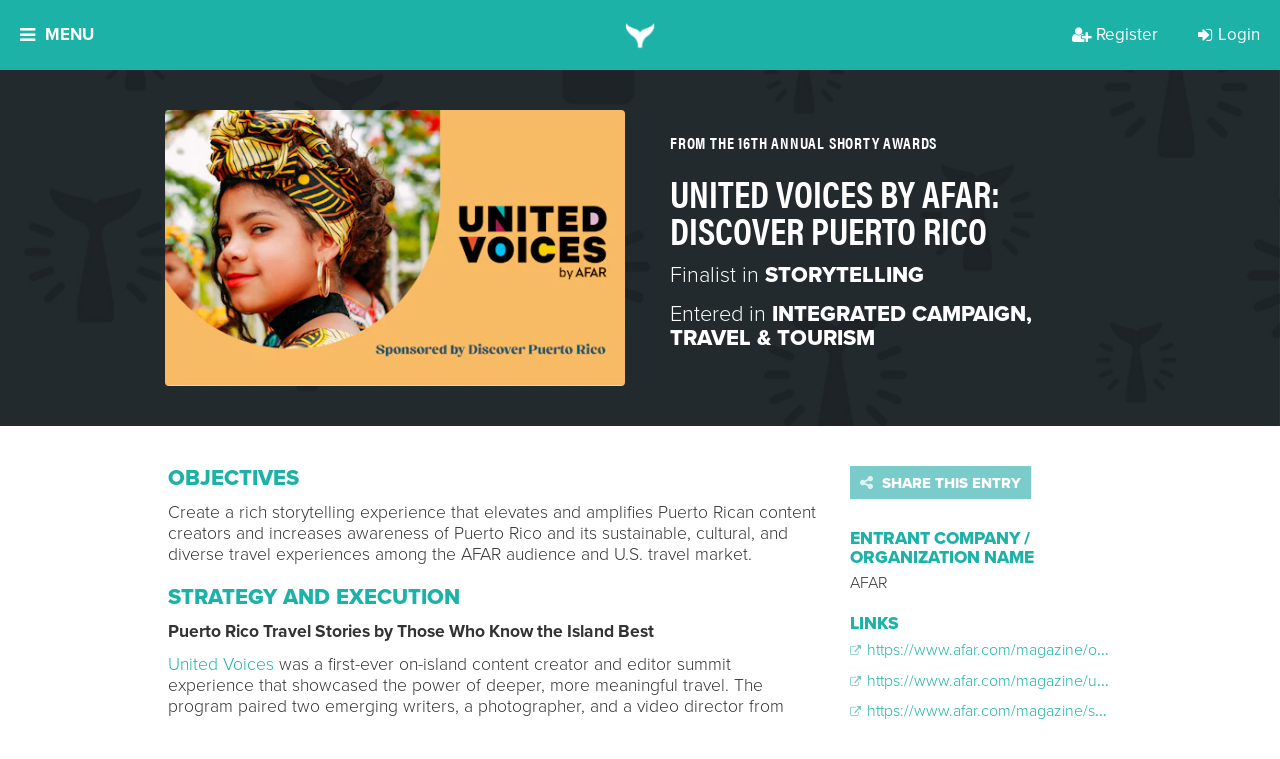

--- FILE ---
content_type: text/html; charset=utf-8
request_url: https://shortyawards.com/16th/united-voices-by-afar-discover-puerto-rico-2
body_size: 24116
content:






<!DOCTYPE html>

<html class="no-js">

<head>
    <meta charset="utf-8">
    <meta http-equiv="X-UA-Compatible" content="IE=edge">

    <title>
    United Voices by AFAR: Discover Puerto Rico - The Shorty Awards
</title>
    <meta name="description" content="An international award show that recognizes and celebrates the innovation and creativity in digital and social media, by brands, agencies, nonprofits and individuals.">
    <meta name="viewport" content="width=device-width, initial-scale=1">
    <meta http-equiv="Content-Type" content="text/html; charset=utf-8"/>

    
    <meta property="og:title" content="United Voices by AFAR: Discover Puerto Rico - The Shorty Awards"/>
    <meta name="twitter:title" content="United Voices by AFAR: Discover Puerto Rico - The Shorty Awards"/>


    
    
        
            <link rel="image_src" href="https://shortyawards.imgix.net/entries/16th/05e985a7-b4d9-48fe-a98c-d26c9a043e50.jpg?auto=compress&amp;crop=faces%2Ccenter&amp;fit=crop&amp;h=630&amp;q=90&amp;w=1200&amp;s=8169bce293d0e46e9a0542662f7b3f7d"/>
            <meta property="og:image" content="{% get_imgix photo.url fit='crop' w='1200' h='630' crop='faces,center' auto='compress' q='90'  %"/>
            <meta name="twitter:image" content="{% get_imgix entry.primary_photo_url fit='crop' w='1200' h='630' crop='faces,center' auto='compress' q='90'  %"/>
        
    


    
        <meta property="og:description" content="An international award show that recognizes and celebrates the innovation and creativity in digital and social media, by brands, agencies, nonprofits and individuals.">
        <meta name="twitter:description" content="An international award show that recognizes and celebrates the innovation and creativity in digital and social media, by brands, agencies, nonprofits and individuals.">
    

    
    <meta property="fb:app_id" content="131084286108"/>
    <meta property="og:url" content="http://shortyawards.com/16th/united-voices-by-afar-discover-puerto-rico-2"/>
    <meta property="og:type" content="website"/>

    <meta name="twitter:card" content="summary"/>
    <meta name="twitter:url" content="http://shortyawards.com/16th/united-voices-by-afar-discover-puerto-rico-2"/>
    <meta name="twitter:site" content="@shortyawards">
    <style>body { height: initial !important; }</style>


    
        <!-- Google Tag Manager -->
        <script>
            (function (w, d, s, l, i) {
              w[l] = w[l] || [];
              w[l].push({ "gtm.start": new Date().getTime(), event: "gtm.js" });
              var f = d.getElementsByTagName(s)[0],
                j = d.createElement(s);
              j.async = true;
              j.src = "https://t.shortyawards.com/3a4hyrtggzfv.js?" + i;
              f.parentNode.insertBefore(j, f);
            })(
              window,
              document,
              "script",
              "dataLayer",
              "cabsi=aWQ9R1RNLTVHRlZMR1Y%3D&page=2"
            );
          </script>
        <!-- End Google Tag Manager -->
    

    

    
        <link rel="stylesheet" href="//d3f8w85pjd4o8c.cloudfront.net/static/compressed/css/output.7e7e346af887.css" type="text/css">
    

    
    <script type='text/javascript'>window.q = [];
    window.$ = function (f) {
        q.push(f);
    }</script>

    <!--[if lt IE 9]>
    <meta http-equiv="Content-Type" content="text/html;charset=utf-8">
    <script>
        document.createElement('header');
        document.createElement('nav');
        document.createElement('section');
        document.createElement('article');
        document.createElement('aside');
        document.createElement('footer');
    </script>

    <link href="//d3f8w85pjd4o8c.cloudfront.net/static/css/ie8.css" media="screen, projection" rel="stylesheet" type="text/css"/>
    <![endif]-->

    <script>
    (function (d) {
        var config = {
                    kitId: 'flw8uxv',
                    scriptTimeout: 3000,
                    async: true
                },
                h = d.documentElement, t = setTimeout(function () {
                    h.className = h.className.replace(/\bwf-loading\b/g, "") + " wf-inactive";
                }, config.scriptTimeout), tk = d.createElement("script"), f = false, s = d.getElementsByTagName("script")[0], a;
        h.className += " wf-loading";
        tk.src = 'https://use.typekit.net/' + config.kitId + '.js';
        tk.async = true;
        tk.onload = tk.onreadystatechange = function () {
            a = this.readyState;
            if (f || a && a != "complete" && a != "loaded")return;
            f = true;
            clearTimeout(t);
            try {
                Typekit.load(config)
            } catch (e) {
            }
        };
        s.parentNode.insertBefore(tk, s)
    })(document);
</script>


    <link rel="icon" type="image/png" href="//d3f8w85pjd4o8c.cloudfront.net/static/images/favicon.ico"/>
    <link rel="shortcut icon" sizes="180x180" href="//d3f8w85pjd4o8c.cloudfront.net/static/images/favicon-large.png"/>
    <link rel="apple-touch-icon" href="//d3f8w85pjd4o8c.cloudfront.net/static/images/favicon-large.png">
    <link rel="apple-touch-icon-precomposed" href="//d3f8w85pjd4o8c.cloudfront.net/static/images/favicon-large.png">
    <meta name="google-site-verification" content="CFjKVNaVfJU_okMreJhLQNy_um0uFdbw84bWYOX9eaI"/>
    <meta name="google-site-verification" content="kWyz29N_HxuARNwqYp7QsMKNV_QVPUmKSWHwfJbzxj0" />

    
</head>

<body class="body-16th  ">


    <!-- Google Tag Manager (noscript) -->
    <noscript><iframe src="https://t.shortyawards.com/ns.html?id=GTM-5GFVLGV" height="0" width="0" style="display:none;visibility:hidden"></iframe></noscript>
    <!-- End Google Tag Manager (noscript) -->



    
        

    

    


  <div class="overlay overlay-categories js-overlay-categories js-overlay-hide overlay-dynamic">
    <a href="#/" class="overlay-close js-overlay-close">
    <i class="fa fa-close"></i>
</a>

    <div class="overlay-container section-teal">
      




    
        <div class="overlay-inner">
            
                <h2 class="section-header">
                    THE 14TH ANNUAL SHORTY AWARDS
                </h2>
            
            
            
                <div class="section-paragraph centered">
                    The Shorty Awards honor the best of social media and digital. View this season's finalists!
                </div>
            

            <div class="clearfix"></div>
        </div>
    

    
        <div class="overlay-content">
            <div class="category-page---col">
                
                    
    <div class="category-page---group">
        <h3>Campaign</h3>

        
            <a class="category-group-button js-category-item" href="/category/18th/awareness-campaign" data-content="This category honors a brand, agency or non-profit&#x27;s excellence in executing a brand awareness campaign on digital/social media. Entry should describe how the campaign improved audience recall or recognition of a brand within their target audiences. &lt;br&gt; &lt;br&gt; &lt;a href=&quot;https://shortyawards.com/archive&quot;&gt;See previous winners and honorees here.&lt;/a&gt;">
                Brand Awareness Campaign
                
                
            </a>
        
            <a class="category-group-button js-category-item" href="/category/18th/diverse-owned-campaign" data-content="This category honors the most creative and effective campaign by a business owned by an underrepresented community member. The category is open to brands, agencies or organizations that are Black-Owned, Latinx/Hispanic-Owned, LGBTQ+ Owned, Native/Indigenous-Owned, Asian-Owned and Woman-Owned. &lt;br&gt; &lt;br&gt; &lt;a href=&quot;https://shortyawards.com/archive&quot;&gt;See previous winners and honorees here.&lt;/a&gt;">
                Campaign by Diverse-Owned Businesses
                
                
            </a>
        
            <a class="category-group-button js-category-item" href="/category/18th/foreign-language" data-content="This category honors the most creative and effective marketing campaigns executed in languages other than English on digital and social media. Examples include work in Spanish, Arabic, Mandarin, Cantonese, and more. To ensure proper cultural context, judges from the respective regions will be assigned. Campaigns targeted to global regions such as Europe, the Middle East and Africa (EMEA), Latin America (LATAM), or Asia-Pacific (APAC) are eligible. Please note: all entries must be translated into English for review.  &lt;br&gt; &lt;br&gt; &lt;a href=&quot;https://shortyawards.com/archive&quot;&gt;&lt;br&gt; &lt;br&gt;See previous winners and honorees here.&lt;/a&gt;">
                Foreign Language Campaign
                
                
            </a>
        
            <a class="category-group-button js-category-item" href="/category/18th/global-campaign" data-content="This category honors the most creative and effective global marketing campaign on digital and/or social media. Entry should describe how the campaign reached an international audience and adapted to various markets while maintaining a consistent message. &lt;br&gt; &lt;br&gt; &lt;a href=&quot;https://shortyawards.com/archive&quot;&gt;See previous winners and honorees here.&lt;/a&gt;">
                Global Campaign
                
                
            </a>
        
            <a class="category-group-button js-category-item" href="/category/18th/integrated-campaign" data-content="This category recognizes the campaign that most effectively and creatively integrates messaging across social and traditional media channels, utilizing between three and six media types. Examples include digital, print, out-of-home, events/activations, press kits, and more. The campaign&#x27;s goal may include enhancing and adapting content for each platform while maintaining a unified message. &lt;br&gt; &lt;br&gt; &lt;a href=&quot;https://shortyawards.com/archive&quot;&gt;See previous winners and honorees here.&lt;/a&gt;">
                Integrated Campaign
                
                
            </a>
        
            <a class="category-group-button js-category-item" href="/category/18th/launch-campaign" data-content="This category honors the most creative and effective product or brand launch campaign on digital/social media. Entry should detail how a brand, product, or service was introduced to the marketplace, reaching the relevant target audience at the optimal place and time.  &lt;br&gt; &lt;br&gt; &lt;a href=&quot;https://shortyawards.com/archive&quot;&gt;See previous winners and honorees here.&lt;/a&gt;">
                Launch Campaign
                
                
            </a>
        
            <a class="category-group-button js-category-item" href="/category/18th/local-campaign" data-content="This category honors the most creative and effective campaign targeting a single geographic location using social media, digital platforms and tools. Entry should include how local marketing strategies and tactics were used to reach communities and/or neighborhoods within an immediate radius. &lt;br&gt; &lt;br&gt; &lt;a href=&quot;https://shortyawards.com/archive&quot;&gt;See previous winners and honorees here.&lt;/a&gt;">
                Local Campaign
                
                
            </a>
        
            <a class="category-group-button js-category-item" href="/category/18th/multi-platform-campaign" data-content="This category honors the most effective and creative campaign across multiple digital and social platforms. The entry should detail how the content was tailored for each platform while maintaining a unified message and achieving the campaign&#x27;s goals and objectives. &lt;br&gt; &lt;br&gt; &lt;a href=&quot;https://shortyawards.com/archive&quot;&gt;See previous winners and honorees here.&lt;/a&gt;">
                Multi-Platform Campaign
                
                
            </a>
        
            <a class="category-group-button js-category-item" href="/category/18th/multicultural-campaign" data-content="This category honors a brand, agency, or nonprofit’s excellence in executing a social or digital campaign that authentically engages with historically marginalized and underrepresented communities. This may include racial and ethnic groups, LGBTQ+ communities, women’s communities, people with disabilities, and more. Campaign goals may include raising awareness, inspiring action, educating, promoting inclusion, crowdfunding, or advancing philanthropic efforts.&lt;br&gt;&lt;br&gt;">
                Multicultural Campaign
                
                
                    <span class="badge badge-nav">NEW!</span>
                
            </a>
        
            <a class="category-group-button js-category-item" href="/category/18th/rebrand-campaign" data-content="This category honors the most creative and effective digital/social media marketing campaign in which a brand&#x27;s identity is transformed. Entry should reflect how the campaign positively impacted brand perception and achieved any other rebranding objectives. &lt;br&gt; &lt;br&gt; &lt;a href= &quot;https://shortyawards.com/archive&quot;&gt;See previous winners and honorees here.&lt;/a&gt;">
                Rebrand Campaign
                
                
            </a>
        
            <a class="category-group-button js-category-item" href="/category/18th/social-good-campaign" data-content="This category honors a brand, agency or non-profit&#x27;s excellence in executing a social good campaign. Campaign goals may include raising awareness, inspiring action, crowdfunding for a project, or promoting philanthropic efforts.&lt;br&gt;&lt;br&gt; &lt;a href=&quot;https://shortyawards.com/archive&quot;&gt;See previous winners and honorees here.&lt;/a&gt;">
                Social Good Campaign
                
                
            </a>
        
    </div>

    <div class="category-page---group">
        <h3>Content and Media</h3>

        
            <a class="category-group-button js-category-item" href="/category/18th/blogs" data-content="This category honors a blog or micro-blog that creatively established a social presence and/or garnered significant attention or following. &lt;br&gt;&lt;br&gt; &lt;a href=&quot;https://shortyawards.com/archive&quot;&gt;See previous winners and honorees here.&lt;/a&gt;">
                Blog &amp; Micro-blog
                
                
            </a>
        
            <a class="category-group-button js-category-item" href="/category/18th/brand-voice" data-content="This category honors the development of a distinct personality that successfully shaped the unique identity for a company or individual on social media and/or captured significant attention or following. &lt;br&gt; &lt;br&gt; &lt;a href=&quot;https://shortyawards.com/archive&quot;&gt;See previous winners and honorees here.&lt;/a&gt;">
                Brand Voice
                
                
            </a>
        
            <a class="category-group-button js-category-item" href="/category/18th/branded-content" data-content="This category honors the most effective and creative use of branded content.
&lt;br&gt;&lt;br&gt; &lt;a href=&quot;https://shortyawards.com/archive&quot;&gt;See previous winners and honorees here.&lt;/a&gt;">
                Branded Content
                
                
            </a>
        
            <a class="category-group-button js-category-item" href="/category/18th/branded-series" data-content="This category honors the most creative and effective use of a branded content series, such as a digital web series or docu-series.&lt;br&gt;&lt;br&gt; &lt;a href=&quot;https://shortyawards.com/archive&quot;&gt;See previous winners and honorees here.&lt;/a&gt;">
                Branded Series
                
                
            </a>
        
            <a class="category-group-button js-category-item" href="/category/18th/contest-or-promotion" data-content="This category honors the most effective and innovative contest, promotion or sweepstakes. All aspects of the work will be considered, including content, promotion goals, reach and effectiveness.&lt;br&gt; &lt;br&gt; &lt;a href=&quot;https://shortyawards.com/archive&quot;&gt;See previous winners and honorees here.&lt;/a&gt;">
                Contest or Promotion
                
                
            </a>
        
            <a class="category-group-button js-category-item" href="/category/18th/copywriting" data-content="This category recognizes the most creative and effective use of written content. Entry should demonstrate how the content transformed ideas into compelling narratives, resonated with the target audience, and achieved the work&#x27;s goals and objectives. &lt;br&gt; &lt;br&gt; &lt;a href=&quot;https://shortyawards.com/archive&quot;&gt;See previous winners and honorees here.&lt;/a&gt;">
                Copywriting
                
                
            </a>
        
            <a class="category-group-button js-category-item" href="/category/18th/email-newsletter" data-content="This category recognizes the most creative and effective use of promotional content delivered via email. Entry should demonstrate how the content engaged recipients and achieved promotional goals, whether through a newsletter, email campaign, or single promotional message. &lt;br&gt; &lt;br&gt; &lt;a href=&quot;https://shortyawards.com/archive&quot;&gt;See previous winners and honorees here.&lt;/a&gt;">
                Email &amp; Newsletter
                
                
            </a>
        
            <a class="category-group-button js-category-item" href="/category/18th/episodic" data-content="This category honors innovative short-form drama series created for digital and social platforms. Work will demonstrate the ability to capture audience attention, build ongoing engagement, and translate storytelling techniques traditionally seen in television into compelling, episodic content tailored for online audiences.">
                Episodic
                
                
                    <span class="badge badge-nav">NEW!</span>
                
            </a>
        
            <a class="category-group-button js-category-item" href="/category/18th/meme-gifs-emojis" data-content="This category honors GIF(s), meme(s), emoji(s) and/or sticker(s) that creatively established a social presence and/or garnered significant attention or following. &lt;br&gt; &lt;br&gt; &lt;a href=&quot;https://shortyawards.com/archive&quot;&gt;See previous winners and honorees here.&lt;/a&gt;">
                Meme, GIF, &amp; Emojis
                
                
            </a>
        
            <a class="category-group-button js-category-item" href="/category/18th/micro-site" data-content="This category honors microsites, typically temporary assets created as part of a broader campaign to achieve specific goals. Entry should demonstrate how the microsite effectively met the campaign’s goals and objectives, such as engaging targeted buyer personas, enhancing brand awareness, or driving calls to action. &lt;br&gt; &lt;br&gt;&lt;a href=&quot;https://shortyawards.com/archive&quot;&gt;See previous winners and honorees here.&lt;/a&gt;">
                Micro-Site
                
                
            </a>
        
            <a class="category-group-button js-category-item" href="/category/18th/single-post-or-activation" data-content="This category honors a single post and/or activation that garnered significant attention by &quot;going viral&quot;. The post or activation may have disrupted the digital/social space in a way that was notably recognized by a broad audience. &lt;br&gt; &lt;br&gt; &lt;a href=&quot;https://shortyawards.com/archive&quot;&gt;See previous winners and honorees here.&lt;/a&gt;">
                Single Post or Activation
                
                
            </a>
        
            <a class="category-group-button js-category-item" href="/category/18th/viral-content" data-content="This category honors the use of viral social media content that creatively and effectively established a social presence and/or garnered significant attention or following. Examples of social media content can include hashtags, audio, dances, or social challenges. Entry should demonstrate how the content met the project&#x27;s goals and objectives. &lt;br&gt; &lt;br&gt; &lt;a href=&quot;https://shortyawards.com/archive&quot;&gt;See previous winners and honorees here.&lt;/a&gt;">
                Use of Viral Content
                
                
            </a>
        
            <a class="category-group-button js-category-item" href="/category/18th/user-generated-content" data-content="This category honors the use of user-generated content (UGC) to engage the audience in a way that enhances social presence and/or audience following and achieves the goals and objectives of the work. &lt;br&gt; &lt;br&gt; &lt;a href=&quot;https://shortyawards.com/archive&quot;&gt;See previous winners and honorees here.&lt;/a&gt;">
                User-Generated Content
                
                
            </a>
        
    </div>

    <div class="category-page---group">
        <h3>Design</h3>

        
            <a class="category-group-button js-category-item" href="/category/18th/animations" data-content="This category honors the most creative and effective use of custom animations - or still images transformed into moving visuals - in a social/digital project or campaign. &lt;br&gt; &lt;br&gt; &lt;a href=&quot;https://shortyawards.com/archive/&quot;&gt;See previous winners and honorees here.&lt;/a&gt;">
                Animation
                
                
            </a>
        
            <a class="category-group-button js-category-item" href="/category/18th/art-direction" data-content="This category honors art direction in social/digital campaigns. Entry may be standalone works or part of a larger campaign. Submission will be evaluated on creative integrity, strategic integration, shareability, and overall effectiveness. &lt;br&gt; &lt;br&gt; &lt;a href=&quot;https://shortyawards.com/archive&quot;&gt;See previous winners and honorees here.&lt;/a&gt;">
                Art Direction
                
                
            </a>
        
            <a class="category-group-button js-category-item" href="/category/18th/audio-music" data-content="This category honors the most creative and effective in-house sound design and audio used in social/digital projects or larger campaigns. Examples include ambiance, music, Foley sounds, sound effects (SFX), trending audio, and voice-over. &lt;br&gt; &lt;br&gt; &lt;a href=&quot;https://shortyawards.com/archive&quot;&gt;See previous winners and honorees here.&lt;/a&gt;">
                Audio &amp; Music
                
                
            </a>
        
            <a class="category-group-button js-category-item" href="/category/18th/brand-identity" data-content="This category honors brand identity in social or digital. Work may be standalone or part of a larger campaign. Submission will be evaluated on creative integrity, strategic integration, shareability, and overall effectiveness. &lt;br&gt; &lt;br&gt; &lt;a href=&quot;https://shortyawards.com/archive&quot;&gt;See previous winners and honorees here.&lt;/a&gt;">
                Brand Identity
                
                
            </a>
        
            <a class="category-group-button js-category-item" href="/category/18th/brand-redesign" data-content="This category honors the most effective and creative brand redesign in social/digital. Work may be standalone or part of a larger campaign. Submission will be evaluated on creative integrity, strategic integration, shareability, and overall effectiveness. &lt;br&gt; &lt;br&gt; &lt;a href=&quot;https://shortyawards.com/archive&quot;&gt;See previous winners and honorees here.&lt;/a&gt;">
                Brand Redesign
                
                
            </a>
        
            <a class="category-group-button js-category-item" href="/category/18th/generative-ai" data-content="This category honors the most creative and responsible use of generative AI and prompts as part of a campaign, original content, or project. Examples of generative AI uses include ideation, copy, images, music, audio, or video created with AI assistance. &lt;br&gt; &lt;br&gt; &lt;a href=&quot;https://shortyawards.com/archive&quot;&gt;See previous winners and honorees here.&lt;/a&gt;">
                Generative AI
                
                
            </a>
        
            <a class="category-group-button js-category-item" href="/category/18th/graphics" data-content="This category honors the most effective and creative graphics in social/digital. Entry may be standalone work or part of a larger campaign. Submission will be evaluated on creative integrity, strategic integration, shareability, and overall effectiveness. &lt;br&gt; &lt;br&gt; &lt;a href=&quot;https://shortyawards.com/archive&quot;&gt;See previous winners and honorees here.&lt;/a&gt;">
                Graphic Art
                
                
            </a>
        
            <a class="category-group-button js-category-item" href="/category/18th/images" data-content="This category honors the most creative and effective visual content on digital and social platforms, including photography, designed images, illustrations, and visual effects. Entries can be standalone works or part of a larger campaign and may be used for editorial content, advertising, or promotional purposes. Submissions will be evaluated based on creative integrity, strategic integration, shareability, and overall effectiveness. Please note: works created with AI are not eligible. &lt;br&gt; &lt;br&gt; &lt;a href=&quot;https://shortyawards.com/archive&quot;&gt;See previous winners and honorees here.&lt;/a&gt;">
                Images
                
                
            </a>
        
            <a class="category-group-button js-category-item" href="/category/18th/website-app" data-content="This category honors the most creative and effective website/application design. Entry should showcase thoughtful stylistic choices (colors, fonts, graphics), strong UX/UI principles, an appealing aesthetic, a clear and compelling user interface, and a well-structured flow. &lt;br&gt; &lt;br&gt; &lt;a href=&quot;https://shortyawards.com/archive&quot;&gt;See previous winners and honorees here.&lt;/a&gt;">
                Website/App
                
                
            </a>
        
    </div>

    <div class="category-page---group">
        <h3>Industry</h3>

        
            <a class="category-group-button js-category-item" href="/category/18th/auto" data-content="This category honors the most effective and creative use of social/digital by an auto brand or auto dealer. Work may include (but are not limited to) crowd-sourced concepts and designs, customer engagement through custom apps, buzz-worthy events and promotions (online and offline), and community building. &lt;br&gt; &lt;br&gt; &lt;a href=&quot;https://shortyawards.com/archive&quot;&gt;See previous winners and honorees here.&lt;/a&gt;">
                Auto
                
                
            </a>
        
            <a class="category-group-button js-category-item" href="/category/18th/beauty" data-content="This category honors the most effective and creative use of social/digital by beauty brands, publications and services. Work may include (but are not limited to) raising brand awareness, promoting new product or service launches, and engaging customers. &lt;br&gt; &lt;br&gt; &lt;a href=&quot;https://shortyawards.com/archive&quot;&gt;See previous winners and honorees here.&lt;/a&gt;">
                Beauty
                
                
            </a>
        
            <a class="category-group-button js-category-item" href="/category/18th/b2b" data-content="This category honors the most effective and creative use of social/digital in business-to-business marketing strategies and campaigns. Work may include (but are not limited to) promoting thought leadership, generating leads and traffic, utilizing market data and increasing customer engagement. &lt;br&gt; &lt;br&gt; &lt;a href=&quot;https://shortyawards.com/archive&quot;&gt;See previous winners and honorees here.&lt;/a&gt;">
                Business to Business
                
                
            </a>
        
            <a class="category-group-button js-category-item" href="/category/18th/consumer-brand" data-content="This category honors the most effective and creative use of social/digital by consumer-facing brands. Objectives may include (but are not limited to) product launches, special offers and promotions, and community building. 
&lt;br&gt; &lt;br&gt;&lt;a href=&quot;https://shortyawards.com/archive&quot;&gt;See previous winners and honorees here.&lt;/a&gt;">
                Consumer Brand
                
                
            </a>
        
            <a class="category-group-button js-category-item" href="/category/18th/best-in-education" data-content="This category honors the most effective and creative use of social/digital by educational institutions, programs and services. Objectives may include (but are not limited to) promoting enrollment, enhancing school spirit, engaging current students, and demonstrating thought leadership. &lt;br&gt; &lt;br&gt;&lt;a href=&quot;https://shortyawards.com/archive&quot;&gt;See previous winners and honorees here.&lt;/a&gt;">
                Education
                
                
            </a>
        
            <a class="category-group-button js-category-item" href="/category/18th/entertainment" data-content="This category honors the most effective and creative use of social/digital by entertainment brands, publications, and services. Objetives may include (but are not limited to) supporting musicians, TV shows, films, plays, and other forms of entertainment. &lt;br&gt; &lt;br&gt; &lt;a href=&quot;https://shortyawards.com/archive&quot;&gt;See previous winners and honorees here.&lt;/a&gt;">
                Entertainment
                
                
            </a>
        
            <a class="category-group-button js-category-item" href="/category/18th/financial-services" data-content="This category honors the most effective and creative use of social/digital by brands and organizations in the financial services industry. Eligible entrants may include (but are not limited to) banks, credit card companies, money management firms, and other financial service providers. &lt;br&gt; &lt;br&gt; &lt;a href=&quot;https://shortyawards.com/archive&quot;&gt;See previous winners and honorees here.&lt;/a&gt;">
                Financial Services
                
                
            </a>
        
            <a class="category-group-button js-category-item" href="/category/18th/fitness-health-wellness" data-content="This category honors the most effective and creative use of social/digital by brands specializing in fitness, personal wellness, and healthy lifestyles. &lt;br&gt; &lt;br&gt; &lt;a href=&quot;https://shortyawards.com/archive&quot;&gt;See previous winners and honorees here.&lt;/a&gt;">
                Fitness, Health, &amp; Wellness
                
                
            </a>
        
            <a class="category-group-button js-category-item" href="/category/18th/food-beverage" data-content="This category honors the most creative and effective use of digital and social media by food and beverage brands. Campaigns may focus on product launches, special offers and promotions, community engagement, or other strategic objectives. Brands in related sectors, including agriculture and food manufacturing, are also eligible.&lt;a href=&quot;https://shortyawards.com/archive&quot;&gt;&lt;br&gt; &lt;br&gt;See previous winners and honorees here.&lt;/a&gt;">
                Food &amp; Beverage
                
                
            </a>
        
            <a class="category-group-button js-category-item" href="/category/18th/gaming" data-content="This category honors the most effective and creative use of social/digital by game developers and marketers. Both online and mobile games and applications are eligible to apply. &lt;br&gt; &lt;br&gt; &lt;a href=&quot;https://shortyawards.com/category/16th/gaming&quot;&gt;See previous winners and honorees here.&lt;/a&gt;">
                Gaming
                
                
            </a>
        
            <a class="category-group-button js-category-item" href="/category/18th/government-and-politics" data-content="This category honors the most effective and creative use of social/digital by political parties, politicians, government advocacy groups, or government entities at the city, state, or national level. &lt;br&gt; &lt;br&gt; &lt;a href=&quot;https://shortyawards.com/archive&quot;&gt;See previous winners and honorees here.&lt;/a&gt;">
                Government &amp; Politics
                
                
            </a>
        
            <a class="category-group-button js-category-item" href="/category/18th/hospitality" data-content="This category honors the most effective and creative use of social/digital by hotels, home-sharing, and vacation rental companies. Objetives may include (but are not limited to) promoting deals and offers, enhancing loyalty programs, and demonstrating thought leadership in the hospitality industry. &lt;br&gt; &lt;br&gt; &lt;a href=&quot;https://shortyawards.com/archive&quot;&gt;See previous winners and honorees here.&lt;/a&gt;">
                Hospitality
                
                
            </a>
        
            <a class="category-group-button js-category-item" href="/category/18th/insurance" data-content="This category honors the most effective and creative use of social/digital by brands, agencies and organizations in the insurance industry. &lt;br&gt; &lt;br&gt; &lt;a href=&quot;https://shortyawards.com/archive&quot;&gt;See previous winners and honorees here.&lt;/a&gt;">
                Insurance
                
                
            </a>
        
            <a class="category-group-button js-category-item" href="/category/18th/live-event" data-content="This category honors the most effective and creative use of social/digital to elevate events. Example events may include (but are not limited to) concerts, conferences, marches, rallies, and meetups. Virtual and hybrid events are eligible to apply. &lt;br&gt; &lt;br&gt; &lt;a href=&quot;https://shortyawards.com/archive&quot;&gt;See previous winners and honorees here.&lt;/a&gt;">
                Live Events
                
                
            </a>
        
            <a class="category-group-button js-category-item" href="/category/18th/news-and-media" data-content="This category honors the most effective and creative use of social/digital for the dissemination of news and information. Submissions may include (but are not limited to) coverage of specific news events and assessments of overall performance. &lt;br&gt; &lt;br&gt; &lt;a href=&quot;https://shortyawards.com/archive&quot;&gt;See previous winners and honorees here.&lt;/a&gt;">
                News &amp; Media
                
                
            </a>
        
            <a class="category-group-button js-category-item" href="/category/18th/non-profit" data-content="This category honors the most effective and creative use of social/digital by non-profit organizations. Verified non-profits are eligible for a $100 USD discount per entry in each category by submitting verification documents online before checkout. &lt;br&gt; &lt;br&gt; &lt;a href=&quot;https://shortyawards.com/archive&quot;&gt;See previous winners and honorees here.&lt;/a&gt;">
                Non-Profit
                
                
            </a>
        
            <a class="category-group-button js-category-item" href="/category/18th/pets-and-animals" data-content="This category honors the most effective and creative use of social/digital by organizations, brands, or publications targeting pet owners and animal enthusiasts. &lt;br&gt; &lt;br&gt; &lt;a href=&quot;https://shortyawards.com/archive&quot;&gt;See previous winners and honorees here.&lt;/a&gt;">
                Pets &amp; Animals
                
                
            </a>
        
            <a class="category-group-button js-category-item" href="/category/18th/pharma-healthcare" data-content="This category honors the most effective and creative use of social/digital by companies in the healthcare, pharmaceutical, life sciences, and medical sectors. Objectives may include (but are not limited to) delivering product information to target audiences and fostering support for healthcare-related causes. &lt;br&gt; &lt;br&gt; &lt;a href=&quot;https://shortyawards.com/archive&quot;&gt;See previous winners and honorees here.&lt;/a&gt;">
                Pharma &amp; Healthcare
                
                
            </a>
        
            <a class="category-group-button js-category-item" href="/category/18th/real-estate" data-content="This category honors the most effective and creative use of social/digital by real estate brands, publications, and services. Objectives may include (but are not limited to) offering exclusive deals to incentivize social sharing, engaging existing customers, and driving new traffic. &lt;br&gt; &lt;br&gt; &lt;a href=&quot;https://shortyawards.com/archive&quot;&gt;See previous winners and honorees here.&lt;/a&gt;">
                Real Estate
                
                
            </a>
        
            <a class="category-group-button js-category-item" href="/category/18th/restaurants" data-content="This category honors the most effective and creative use of social/digital by restaurants and any other dining establishments. Work may include (but are not limited to) building consumer trust, sharing promotions, and enhancing the overall customer experience. &lt;br&gt; &lt;br&gt; &lt;a href=&quot;https://shortyawards.com/archive&quot;&gt;See previous winners and honorees here.&lt;/a&gt;">
                Restaurants
                
                
            </a>
        
            <a class="category-group-button js-category-item" href="/category/18th/retail-and-e-commerce" data-content="This category honors the most effective and creative use of social/digital by retail and e-commerce brands, e-commerce platforms, and retail publications. Work may include (but are not limited to) exclusive deals to incentive social sharing, engage existing customers and drive new traffic. &lt;br&gt; &lt;br&gt; &lt;a href=&quot;https://shortyawards.com/archive&quot;&gt;See previous winners and honorees here.&lt;/a&gt;">
                Retail &amp; E-Commerce
                
                
            </a>
        
            <a class="category-group-button js-category-item" href="/category/18th/social-activism" data-content="This award honors the most effective and creative use of social media or digital by activists or activist organizations who address and dismantle systemic, structural, and interpersonal inequities based on race, class, gender, sexuality, age, ability status, and any intersection(s) thereof. &lt;br&gt; &lt;br&gt; &lt;a href=&quot;https://shortyawards.com/archive&quot;&gt;See previous winners and honorees here.&lt;/a&gt;">
                Social Activism
                
                
            </a>
        
            <a class="category-group-button js-category-item" href="/category/18th/best-in-sports" data-content="This category honors the most effective and creative use of social/digital by sports teams, athletes, leagues, networks and services. Objectives may include (but are not limited to) engaging current fans, growing the fanbase, driving traffic and educating viewers. &lt;br&gt; &lt;br&gt; &lt;a href=&quot;https://shortyawards.com/archive&quot;&gt;See previous winners and honorees here.&lt;/a&gt;">
                Sports
                
                
            </a>
        
            <a class="category-group-button js-category-item" href="/category/18th/technology" data-content="This category honors the most effective and creative use of social/digital by consumer electronics, telecommunication services, and technology brands. Objectives may include (but are not limited to) product launches, encouraging brand loyalty, special promotions &amp; deals, and thought leadership initiatives. &lt;br&gt; &lt;br&gt; &lt;a href=&quot;https://shortyawards.com/archive&quot;&gt;See previous winners and honorees here.&lt;/a&gt;">
                Technology
                
                
            </a>
        
            <a class="category-group-button js-category-item" href="/category/18th/television" data-content="This category honors the most effective and creative use of social/digital by television shows, series and specials. This includes shows streamed on platforms like Netflix, Hulu, Amazon Prime Video, and Apple TV+. Objectives include promoting new shows, and upcoming seasons and fostering community. &lt;br&gt; &lt;br&gt;&lt;a href=&quot;https://shortyawards.com/archive&quot;&gt;See previous winners and honorees here.&lt;/a&gt;">
                Television
                
                
            </a>
        
            <a class="category-group-button js-category-item" href="/category/18th/travel-and-tourism" data-content="This category honors the most effective and creative use of social/digital by tourism boards and services as well as travel and transportation brands and publications. Objectives may include (but are not limited to) gaining consumer trust, improving loyalty through promotions and deals and excelling in customer service. &lt;br&gt; &lt;br&gt;&lt;a href=&quot;https://shortyawards.com/archive&quot;&gt;See previous winners and honorees here.&lt;/a&gt;">
                Travel &amp; Tourism
                
                
            </a>
        
            <a class="category-group-button js-category-item" href="/category/18th/wine-beer-spirits" data-content="This category honors the most effective and creative use of social/digital by a wine, beer or spirits brand. Objectives may include (but are not limited to) the launch of a new beverage, targeting new customer audiences or working to increase brand affinity. &lt;br&gt; &lt;br&gt;&lt;a href=&quot;https://shortyawards.com/archive&quot;&gt;See previous winners and honorees here.&lt;/a&gt;">
                Wine, Beer &amp; Spirits
                
                
            </a>
        
    </div>

    <div class="category-page---group">
        <h3>Creator &amp; Influencer Partnerships</h3>

        
            <a class="category-group-button js-category-item" href="/category/18th/influencer-celebrity-instagram-campaign" data-content="This category honors the effective and creative integration of an influencer, celebrity or ambassador into a social media or digital marketing campaign, project, or piece of content optimized for Instagram. &lt;br&gt; &lt;br&gt; &lt;a href=&quot;https://shortyawards.com/archive&quot;&gt;See previous winners and honorees here.&lt;/a&gt;">
                Instagram Partnership
                
                
            </a>
        
            <a class="category-group-button js-category-item" href="/category/18th/influencer-celebrity-campaign" data-content="This category honors the effective and creative integration of an influencer, celebrity or ambassador into a social media and digital marketing campaign, project, or piece of content. Objectives may include (but are not limited to) takeovers, partnerships and sponsorships. &lt;br&gt; &lt;br&gt; &lt;a href=&quot;https://shortyawards.com/archive&quot;&gt;See previous winners and honorees here.&lt;/a&gt;">
                Multi-Platform Partnership
                
                
            </a>
        
            <a class="category-group-button js-category-item" href="/category/18th/influencer-celebrity-other-platform" data-content="This category honors the effective and creative integration of an influencer, celebrity or ambassador into a social media or digital marketing campaign, project, or piece of content optimized for a select social media platform. Examples include (but are not limited to) Facebook, Threads, WhatsApp, Reddit, Twitch, Facebook, Snapchat and Pinterest. &lt;br&gt; &lt;br&gt;&lt;a href=&quot;https://shortyawards.com/archive&quot;&gt;See previous winners and honorees here.&lt;/a&gt;">
                Other Platform Partnership
                
                
            </a>
        
            <a class="category-group-button js-category-item" href="/category/18th/influencer-celebrity-tiktok-campaign" data-content="This category honors the effective and creative integration of an influencer, celebrity or ambassador into a social media or digital marketing campaign, project, or piece of content optimized for TikTok. &lt;br&gt; &lt;br&gt; &lt;a href=&quot;https://shortyawards.com/archive&quot;&gt;See previous winners and honorees here.&lt;/a&gt;">
                TikTok Partnership
                
                
            </a>
        
            <a class="category-group-button js-category-item" href="/category/18th/influencer-celebrity-x-campaign" data-content="This category honors the effective and creative integration of an influencer, celebrity or ambassador into a social media or digital marketing campaign, project, or piece of content optimized for Twitter. &lt;br&gt; &lt;br&gt; &lt;a href=&quot;https://shortyawards.com/archive&quot;&gt;See previous winners and honorees here.&lt;/a&gt;">
                X Partnership
                
                
            </a>
        
            <a class="category-group-button js-category-item" href="/category/18th/influencer-celebrity-youtube-campaign" data-content="This category honors the effective and creative integration of an influencer, celebrity or ambassador into a social media or digital marketing campaign, project, or piece of content optimized for YouTube. &lt;br&gt; &lt;br&gt; &lt;a href=&quot;https://shortyawards.com/archive&quot;&gt;See previous winners and honorees here.&lt;/a&gt;">
                YouTube Partnership
                
                
            </a>
        
    </div>

    <div class="category-page---group">
        <h3>Overall Presence</h3>

        
            <a class="category-group-button js-category-item" href="/category/18th/facebook-presence" data-content="This category honors brand presence on Facebook. Describe how you effectively used the platform&#x27;s native tools to establish your unique brand voice, foster community and drive engagement. &lt;br&gt; &lt;br&gt; &lt;a href=&quot;https://shortyawards.com/archive&quot;&gt;See previous winners and honorees here.&lt;/a&gt;">
                Facebook Presence
                
                
            </a>
        
            <a class="category-group-button js-category-item" href="/category/18th/instagram-presence" data-content="This category honors brand presence on Instagram. Describe how you effectively used the platform&#x27;s native tools to establish your unique brand voice, foster community and drive engagement. &lt;br&gt; &lt;br&gt; &lt;a href=&quot;https://shortyawards.com/archive&quot;&gt;See previous winners and honorees here.&lt;/a&gt;">
                Instagram Presence
                
                
            </a>
        
            <a class="category-group-button js-category-item" href="/category/18th/linkedin-presence" data-content="This category honors brand presence on LinkedIn. Describe how you effectively used the platform&#x27;s native tools to establish your unique brand voice, foster community and drive engagement. &lt;br&gt; &lt;br&gt; &lt;a href=&quot;https://shortyawards.com/archive&quot;&gt;See previous winners and honorees here.&lt;/a&gt;">
                LinkedIn Presence
                
                
            </a>
        
            <a class="category-group-button js-category-item" href="/category/18th/multi-platform-presence" data-content="This category honors an outstanding campaign that took place on multiple social media platforms. The work should exhibit industry-defining creativity, strategy and engagement techniques. &lt;br&gt; &lt;br&gt; &lt;a href=&quot;https://shortyawards.com/archive&quot;&gt;See previous winners and honorees here.&lt;/a&gt;">
                Multi-Platform Presence
                
                
            </a>
        
            <a class="category-group-button js-category-item" href="/category/18th/platform-presence" data-content="This category honors brand presence on a social media platform not featured in Shorty categories. Examples include (but are not limited to) Threads, WhatsApp, Reddit, Twitch, Snapchat and Pinterest. Describe how you effectively used the platform&#x27;s native tools to establish your unique brand voice, foster community, and drive engagement.  &lt;br&gt; &lt;br&gt; &lt;a href=&quot;https://shortyawards.com/archive&quot;&gt;See previous winners and honorees here.&lt;/a&gt;">
                Other Platform Presence
                
                
            </a>
        
            <a class="category-group-button js-category-item" href="/category/18th/tiktok-presence" data-content="This category honors brand presence on TikTok. Describe how you effectively used the platform&#x27;s native tools to establish your unique brand voice, foster community and drive engagement. &lt;br&gt; &lt;br&gt; &lt;a href=&quot;https://shortyawards.com/archive&quot;&gt;See previous winners and honorees here.&lt;/a&gt;">
                TikTok Presence
                
                
            </a>
        
            <a class="category-group-button js-category-item" href="/category/18th/x-presence" data-content="This category honors brand presence on X (formerly known as Twitter.) Describe how you effectively used the platform&#x27;s native tools to establish your unique brand voice, foster community and drive engagement. &lt;/br&gt;&lt;/br&gt;&lt;a href=&quot;https://shortyawards.com/archive&quot;&gt;See previous winners and honorees here.&lt;/a&gt;">
                X Presence
                
                
            </a>
        
            <a class="category-group-button js-category-item" href="/category/18th/youtube-presence" data-content="This category honors brand presence on YouTube. Describe how you effectively used the platform&#x27;s native tools to establish your unique brand voice, foster community and drive engagement. &lt;br&gt; &lt;br&gt; &lt;a href=&quot;https://shortyawards.com/archive&quot;&gt;See previous winners and honorees here.&lt;/a&gt;">
                YouTube Presence
                
                
            </a>
        
    </div>

    <div class="category-page---group">
        <h3>Platforms &amp; Technology</h3>

        
            <a class="category-group-button js-category-item" href="/category/18th/ai" data-content="This category honors the effective and creative use of artificial intelligence tools such as machine learning, voice AI, and data processing to achieve strategic social and digital marketing goals. Areas include content creation, consumer intelligence, customer service, and marketing. &lt;br&gt; &lt;br&gt; &lt;a href=&quot;https://shortyawards.com/archive&quot;&gt;See previous winners and honorees here.&lt;/a&gt;">
                Artificial Intelligence
                
                
            </a>
        
            <a class="category-group-button js-category-item" href="/category/18th/extended-reality" data-content="This category honors the effective and creative use of extended reality as a part of a social media or digital marketing campaign, project, or event. Eligible work includes augmented reality, virtual reality and mixed reality. &lt;br&gt; &lt;br&gt; &lt;a href=&quot;https://shortyawards.com/archive&quot;&gt;See previous winners and honorees here.&lt;/a&gt;">
                Extended Reality
                
                
            </a>
        
            <a class="category-group-button js-category-item" href="/category/18th/use-of-facebook" data-content="This category honors the most effective and creative use of Facebook in a marketing campaign, project, or piece of content. Describe how you best used the platform&#x27;s native tools to enhance a message, build community and meet objectives.&lt;br&gt; &lt;br&gt; &lt;a href=&quot;https://shortyawards.com/archive&quot;&gt;See previous winners and honorees here.&lt;/a&gt;">
                Facebook
                
                
            </a>
        
            <a class="category-group-button js-category-item" href="/category/18th/immersive" data-content="This category honors the effective and creative use of immersive experiences as a part of a social media or digital marketing campaign, project, or event. Eligible work will include physical and digital elements incorporated into hybrid events and online immersive campaigns, projects, or activations. &lt;br&gt; &lt;br&gt; &lt;a href=&quot;https://shortyawards.com/archive&quot;&gt;See previous winners and honorees here.&lt;/a&gt;">
                Immersive
                
                
            </a>
        
            <a class="category-group-button js-category-item" href="/category/18th/use-of-instagram" data-content="This category honors the most effective and creative use of Instagram in a marketing campaign, project, or piece of content. Describe how you best used the platform&#x27;s native tools to enhance a message, build community and meet objectives.&lt;br&gt; &lt;br&gt; &lt;a href=&quot;https://shortyawards.com/archive&quot;&gt;See previous winners and honorees here.&lt;/a&gt;">
                Instagram
                
                
            </a>
        
            <a class="category-group-button js-category-item" href="/category/18th/interactive-content" data-content="This category honors the effective and creative use of interactive content as a part of a social media or digital marketing campaign, project, or event. Eligible work, which includes gaming, polls and surveys are engaging experience that is customized and tailored to provide personalized results and outcomes suited to each user.  &lt;br&gt; &lt;br&gt; &lt;a href=&quot;https://shortyawards.com/archive&quot;&gt;See previous winners and honorees here.&lt;/a&gt;">
                Interactive Content
                
                
            </a>
        
            <a class="category-group-button js-category-item" href="/category/18th/use-of-linkedin" data-content="This category honors the most effective and creative use of LinkedIn in a marketing campaign, project, or piece of content. Describe how you best used the platform&#x27;s native tools to enhance a message, build community and meet objectives. &lt;br&gt; &lt;br&gt; &lt;a href=&quot;https://shortyawards.com/archive&quot;&gt;See previous winners and honorees here.&lt;/a&gt;">
                LinkedIn
                
                
            </a>
        
            <a class="category-group-button js-category-item" href="/category/18th/other-platform" data-content="This category honors the most effective and creative use of a platform that is not featured in Shorty categories. Examples include (but are not limited to) Threads, WhatsApp, Reddit, Twitch, Snapchat and Pinterest. Describe how you best used the platform&#x27;s native tools to enhance a message, build community and meet objectives. &lt;br&gt; &lt;br&gt; &lt;a href=&quot;https://shortyawards.com/archive&quot;&gt;See previous winners and honorees here.&lt;/a&gt;">
                Other Platform
                
                
            </a>
        
            <a class="category-group-button js-category-item" href="/category/18th/use-of-tiktok" data-content="This category honors the most effective and creative use of TikTok in a marketing campaign, project, or piece of content. Describe how you best used the platform&#x27;s native tools (such as Sounds) to enhance a message, build community and meet objectives. &lt;/br&gt;&lt;/br&gt;&lt;a href=&quot;https://shortyawards.com/archive&quot;&gt;See previous year winners and honorees here.&lt;/a&gt;">
                TikTok
                
                
            </a>
        
            <a class="category-group-button js-category-item" href="/category/18th/use-of-x" data-content="This category honors the most effective and creative use of X (formerly known as Twitter) in a marketing campaign, project, or piece of content. Describe how you best used the platform&#x27;s native tools to enhance a message, build community and meet objectives. &lt;br&gt; &lt;br&gt; &lt;a href=&quot;https://shortyawards.com/archive&quot;&gt;See previous winners and honorees here.&lt;/a&gt;">
                X (formerly Twitter)
                
                
            </a>
        
            <a class="category-group-button js-category-item" href="/category/18th/use-of-youtube" data-content="This category honors the most effective and creative use of YouTube in a marketing campaign, project, or piece of content. Describe how you best used the platform&#x27;s native tools to enhance a message, build community and meet objectives. &lt;br&gt;&lt;br&gt;&lt;a href=&quot;https://shortyawards.com/archive&quot;&gt;See previous winners and honorees here.&lt;/a&gt;">
                YouTube
                
                
            </a>
        
    </div>

    <div class="category-page---group">
        <h3>Podcast</h3>

        
            <a class="category-group-button js-category-item" href="/category/18th/art-culture-podcast" data-content="This category honors the most effective and creative art and culture podcast. Includes single episode, series and mini-series. &lt;br&gt; &lt;br&gt; &lt;a href=&quot;https://shortyawards.com/archive&quot;&gt;See previous winners and honorees here.&lt;/a&gt;">
                Art &amp; Culture Podcast
                
                
            </a>
        
            <a class="category-group-button js-category-item" href="/category/18th/branded-podcast" data-content="This category honors a podcast or podcast series that creatively established a social presence and/or garnered significant attention or following from an audience. &lt;br&gt; &lt;br&gt; &lt;a href=&quot;https://shortyawards.com/archive&quot;&gt;See previous winners and honorees here.&lt;/a&gt;">
                Branded Podcast
                
                
            </a>
        
            <a class="category-group-button js-category-item" href="/category/18th/business-podcast" data-content="This category honors the most effective and creative business-related podcasts. Includes single episode, series and mini-series. &lt;br&gt; &lt;br&gt; &lt;a href=&quot;https://shortyawards.com/archive&quot;&gt;See previous winners and honorees here.&lt;/a&gt;">
                Business Podcast
                
                
            </a>
        
            <a class="category-group-button js-category-item" href="/category/18th/health-wellness-podcast" data-content="This category honors the most effective and creative health and wellness podcasts. Includes single episode, series and mini-series. &lt;br&gt; &lt;br&gt; &lt;a href=&quot;https://shortyawards.com/archive&quot;&gt;See previous winners and honorees here.&lt;/a&gt;">
                Health &amp; Wellness Podcast
                
                
            </a>
        
            <a class="category-group-button js-category-item" href="/category/18th/lifestyle-entertainment-podcast" data-content="This category honors the most effective and creative lifestyle and entertainment podcasts. Includes single episode, series and mini-series. &lt;br&gt; &lt;br&gt; &lt;a href=&quot;https://shortyawards.com/archive&quot;&gt;See previous winners and honorees here.&lt;/a&gt;">
                Lifestyle &amp; Entertainment Podcast
                
                
            </a>
        
            <a class="category-group-button js-category-item" href="/category/18th/news-politics-podcast" data-content="This category honors the most effective and creative news and/or politics podcast. Includes single episode, series and mini-series. &lt;br&gt; &lt;br&gt; &lt;a href=&quot;https://shortyawards.com/archive&quot;&gt;See previous winners and honorees here.&lt;/a&gt;">
                News &amp; Politics Podcast
                
                
            </a>
        
            <a class="category-group-button js-category-item" href="/category/18th/other-podcast" data-content="This category honors the most effective and creative podcast genre not featured in Shorty categories. Includes single episode, series and mini-series. &lt;br&gt; &lt;br&gt; &lt;a href=&quot;https://shortyawards.com/archive&quot;&gt;See previous winners and honorees here.&lt;/a&gt;">
                Other Podcast Genres
                
                
            </a>
        
            <a class="category-group-button js-category-item" href="/category/18th/podcast-mini-series" data-content="This category recognizes the most creative and effective use of a podcast developed in a multi-episode mini-series format. &lt;br&gt; &lt;br&gt; &lt;a href=&quot;https://shortyawards.com/archive&quot;&gt;See previous winners and honorees here.&lt;/a&gt;">
                Podcast Mini Series
                
                
            </a>
        
            <a class="category-group-button js-category-item" href="/category/18th/sports-podcast" data-content="This category honors the most effective and creative sports podcasts. Includes single episode, series and mini-series. &lt;br&gt; &lt;br&gt; &lt;a href=&quot;https://shortyawards.com/archive&quot;&gt;See previous winners and honorees here.&lt;/a&gt;">
                Sports Podcast
                
                
            </a>
        
            <a class="category-group-button js-category-item" href="/category/18th/tech-education-podcast" data-content="This category honors the most effective and creative podcasts that discuss topics encompassing technology and education. Includes single episodes, series, and mini-series. &lt;br&gt; &lt;br&gt; &lt;a href=&quot;https://shortyawards.com/archive&quot;&gt;See previous winners and honorees here.&lt;/a&gt;">
                Technology and Education Podcast
                
                
            </a>
        
            <a class="category-group-button js-category-item" href="/category/18th/crime-documentary-podcast" data-content="This category honors the most effective and creative true crime or documentary podcast. Includes single episode, series and mini-series. &lt;br&gt; &lt;br&gt; &lt;a href=&quot;https://shortyawards.com/archive&quot;&gt;See previous winners and honorees here.&lt;/a&gt;">
                True Crime &amp; Documentary Podcast
                
                
            </a>
        
    </div>

    <div class="category-page---group">
        <h3>Strategy &amp; Engagement</h3>

        
            <a class="category-group-button js-category-item" href="/category/18th/brand-partnership" data-content="This category honors an outstanding partnership with a brand to achieve measurable results. &lt;br&gt;&lt;br&gt;&lt;a href=&quot;https://shortyawards.com/archive&quot;&gt;See previous winners and honorees here.&lt;/a&gt;">
                Brand Partnership
                
                
            </a>
        
            <a class="category-group-button js-category-item" href="/category/18th/call-to-action" data-content="This category honors the most effective and creative use of a call to action in a social media or digital marketing campaign, original content or initiative. &lt;br&gt; &lt;br&gt; &lt;a href=&quot;https://shortyawards.com/archive&quot;&gt;See previous winners and honorees here.&lt;/a&gt;">
                Call to Action
                
                
            </a>
        
            <a class="category-group-button js-category-item" href="/category/18th/community-engagement" data-content="This category honors a company, brand, or individual that demonstrates exceptional community management by engaging audiences and enhancing social presence and/or following. Communities can include niche audiences or any group with shared interests or identities. &lt;br&gt; &lt;br&gt; &lt;a href=&quot;https://shortyawards.com/archive&quot;&gt;See previous winners and honorees here.&lt;/a&gt;">
                Community Engagement
                
                
            </a>
        
            <a class="category-group-button js-category-item" href="/category/18th/creative-use-of-tech" data-content="This category honors the most innovative integration of technology in a marketing campaign, original content or initiative. Examples of technology integrations may include the use of public APIs, facial recognition, data manipulation and augmented reality. &lt;br&gt; &lt;br&gt; &lt;a href=&quot;https://shortyawards.com/archive&quot;&gt;See previous winners and honorees here.&lt;/a&gt;">
                Creative Use of Technology
                
                
            </a>
        
            <a class="category-group-button js-category-item" href="/category/18th/ctv-ott" data-content="This category honors the most creative and effective use of targeted promotions through smart TVs and OTT devices as part of a campaign, original content or initiative. This includes in-stream video ads, interactive ads, etc. &lt;br&gt; &lt;br&gt; &lt;a href=&quot;https://shortyawards.com/archive&quot;&gt;See previous winners and honorees here.&lt;/a&gt;">
                CTV/OTT
                
                
            </a>
        
            <a class="category-group-button js-category-item" href="/category/18th/data-insights" data-content="This category honors the analysis and understanding of marketing and consumer data, which are critical to the success of any social media or digital campaign. It recognizes the innovative use of insights to build creative initiatives or visually represent relevant data in a way that captures the audience attention. &lt;br&gt; &lt;a href=&quot;https://shortyawards.com/archive&quot;&gt;See previous winners and honorees">
                Data &amp; Insights
                
                
            </a>
        
            <a class="category-group-button js-category-item" href="/category/18th/earned-media" data-content="Earned media is any material written that hasn&#x27;t been paid for or created. Sometimes referred to as &quot;free media,&quot; examples are a tweet, an article online or a mention in a celebrity TikTok. This category honors the most creative and effective harnessing of earned media. &lt;br&gt; &lt;br&gt; &lt;a href=&quot;https://shortyawards.com/archive&quot;&gt;See previous winners and honorees here.&lt;/a&gt;">
                Earned Media
                
                
            </a>
        
            <a class="category-group-button js-category-item" href="/category/18th/event-experiential" data-content="This category honors the most notable execution of an event, activation or installation. Includes virtual, hybrid experiences, etc. &lt;br&gt; &lt;br&gt; &lt;a href=&quot;https://shortyawards.com/archive&quot;&gt;See previous winners and honorees here.&lt;/a&gt;">
                Event &amp; Experiential
                
                
            </a>
        
            <a class="category-group-button js-category-item" href="/category/18th/gamification" data-content="This category honors the most effective and creative use of social/digital by game developers and marketers. Both online and mobile games and applications are eligible to apply. &lt;br&gt; &lt;br&gt; &lt;a href=&quot;https://shortyawards.com/archive&quot;&gt;See previous winners and honorees here.&lt;/a&gt;">
                Gamification
                
                
            </a>
        
            <a class="category-group-button js-category-item" href="/category/18th/geo" data-content="This category honors a campaign, brand, or organization that effectively leveraged Generative Engine Optimization (GEO) to increase visibility, engagement, and discoverability in AI-driven search. Submissions may include strategies that optimize brand content for generative AI engines such as ChatGPT, Perplexity, Gemini, or others, ensuring accurate brand representation, creative integration, and innovative engagement within AI-powered platforms.">
                GEO (Generative Engine Optimization)
                
                
                    <span class="badge badge-nav">NEW!</span>
                
            </a>
        
            <a class="category-group-button js-category-item" href="/category/18th/humor" data-content="This category honors a brand, organization, agency, news outlet or personality that used humor to effectively enhance its social media presence. Submissions may include intentionally comic social media campaigns as well as humorous responses to real-time news, competitors and customers on social media platforms.&lt;br&gt; &lt;br&gt; &lt;a href=&quot;https://shortyawards.com/archive&quot;&gt;See previous winners and honorees here.&lt;/a&gt;">
                Humor
                
                
            </a>
        
            <a class="category-group-button js-category-item" href="/category/18th/innovative-media-buying" data-content="This category honors innovative media buying strategies. The entry should describe ad placements and how content was leveraged to reach the target audience. &lt;br&gt; &lt;br&gt; &lt;a href=&quot;https://shortyawards.com/archive&quot;&gt;See previous winners and honorees here.&lt;/a&gt;">
                Innovative Media Buying Strategy
                
                
            </a>
        
            <a class="category-group-button js-category-item" href="/category/18th/integration-traditional-media" data-content="This category honors the effective and creative use of traditional media for a project, initiative, or content to enhance social presence or digital presence, drive engagement, grow followers, and drive revenue. This includes the integration of television, radio, billboards, magazines, newspapers, direct mail, telemarketing, and other traditional media with digital platforms to capture audience attention and maximize impact.
 &lt;br&gt; &lt;br&gt; &lt;a href=&quot;https://shortyawards.com/archive&quot;&gt;See previous winners and honorees here.&lt;/a&gt;">
                Integration with Traditional Media
                
                
            </a>
        
            <a class="category-group-button js-category-item" href="/category/18th/internal-communications" data-content="This category honors a company or individual that effectively and creatively recognized and engaged with its employees using digital or social media tools. This includes virtual events or initiatives that could foster connection, education, motivation and collaboration.&lt;br&gt; &lt;br&gt; &lt;a href=&quot;https://shortyawards.com/archive&quot;&gt;See previous winners and honorees here.&lt;/a&gt;">
                Internal Communications
                
                
            </a>
        
            <a class="category-group-button js-category-item" href="/category/18th/micro-influencer-strategy" data-content="This category honors the integration of micro-influencers as part of an overall campaign strategy to effectively engage across various social media and digital platforms. To be eligible, the micro-influencer(s) must have less than 100K followers during the release of the campaign, or initiative. &lt;br&gt; &lt;br&gt; &lt;a href=&quot;https://shortyawards.com/archive&quot;&gt;See previous winners and honorees here.&lt;/a&gt;">
                Micro-Influencer Strategy
                
                
            </a>
        
            <a class="category-group-button js-category-item" href="/category/18th/music-dance" data-content="This category honors the most creative and effective use of music and dance in a social media or digital work. Music videos, narrative experiences, songs, advertisements, festivals, live performances are all eligible. &lt;br&gt; &lt;br&gt; &lt;a href=&quot;https://shortyawards.com/archive&quot;&gt;See previous winners and honorees here.&lt;/a&gt;">
                Music &amp; Dance
                
                
            </a>
        
            <a class="category-group-button js-category-item" href="/category/18th/on-a-shoestring" data-content="This category honors the most creative and effective social and/or digital marketing campaign accomplished with extremely limited funds. Please make sure to include the total budget as part of your entry.  &lt;br&gt; &lt;br&gt; &lt;a href=&quot;https://shortyawards.com/archive&quot;&gt;See previous winners and honorees here.&lt;/a&gt;">
                On a Shoestring
                
                
            </a>
        
            <a class="category-group-button js-category-item" href="/category/18th/organic-promotion" data-content="This category honors the most effective organic promotion strategies and marketing campaigns across various social and digital platforms. &lt;br&gt; &lt;br&gt; &lt;a href=&quot;https://shortyawards.com/archive&quot;&gt;See previous winners and honorees here.&lt;/a&gt;">
                Organic Promotion
                
                
            </a>
        
            <a class="category-group-button js-category-item" href="/category/18th/paid-and-amplification" data-content="This category honors the effective use of external marketing efforts including pay-per-click advertising, branded content and display ads to boost brand awareness and drive revenue. &lt;br&gt; &lt;br&gt; &lt;a href=&quot;https://shortyawards.com/archive&quot;&gt;See previous winners and honorees here.&lt;/a&gt;">
                Paid &amp; Amplification
                
                
            </a>
        
            <a class="category-group-button js-category-item" href="/category/18th/physical-digital" data-content="This category honors work that successfully and cleverly integrates social media or digital platforms with physical technologies.&lt;br&gt;&lt;br&gt;&lt;a href=&quot;https://shortyawards.com/archive&quot;&gt;See previous winner and honorees here.&lt;/a&gt;">
                Physical and Digital Convergence
                
                
            </a>
        
            <a class="category-group-button js-category-item" href="/category/18th/psa" data-content="This category honors the most creative and effective public service announcement run across any social media or digital platform. &lt;br&gt;&lt;br&gt;&lt;a href=&quot;https://shortyawards.com/archive&quot;&gt;See previous winner and honorees here.&lt;/a&gt;">
                Public Service Announcement
                
                
            </a>
        
            <a class="category-group-button js-category-item" href="/category/18th/real-time-response" data-content="This category honors the use of social media or digital by a brand, agency, news outlet, or personality that orchestrated a relevant and impressive response to an event, cultural phenomenon, or other brands in real time.&lt;br&gt; &lt;br&gt; &lt;a href=&quot;https://shortyawards.com/archive&quot;&gt;See previous winners and honorees here.&lt;/a&gt;">
                Real Time Response
                
                
            </a>
        
            <a class="category-group-button js-category-item" href="/category/18th/seo-sem" data-content="This category honors the most creative and effective search marketing campaign, either SEO, SEM or SMO. &lt;br&gt; &lt;br&gt; &lt;a href=&quot;https://shortyawards.com/archive&quot;&gt;See previous winners and honorees here.&lt;/a&gt;">
                SEO &amp; SEM
                
                
            </a>
        
            <a class="category-group-button js-category-item" href="/category/18th/social-commerce" data-content="This category honors the effective and creative use of social shopping features to engage their audience in a way that enhanced social presence, boosted followers and drove revenue. &lt;br&gt; &lt;br&gt; &lt;a href=&quot;https://shortyawards.com/archive&quot;&gt;See previous winners and honorees here.&lt;/a&gt;">
                Social Commerce
                
                
            </a>
        
            <a class="category-group-button js-category-item" href="/category/18th/storytelling" data-content="Branded storytelling is the use of authentic &amp; meaningful content that connects with your audience and compels them to share it. This category honors the most creative and effective use of branded storytelling on social or digital. &lt;br&gt; &lt;br&gt; &lt;a href=&quot;https://shortyawards.com/archive&quot;&gt;See previous winners and honorees here.&lt;/a&gt;">
                Storytelling
                
                
            </a>
        
    </div>

    <div class="category-page---group">
        <h3>Video</h3>

        
            <a class="category-group-button js-category-item" href="/category/18th/comedy" data-content="This category honors the most creative use of a comedy video in a social media or digital marketing campaign. Includes series and mini-series. &lt;br&gt; &lt;br&gt; &lt;a href=&quot;https://shortyawards.com/archive&quot;&gt;See previous winners and honorees here.&lt;/a&gt;">
                Comedy Video
                
                
            </a>
        
            <a class="category-group-button js-category-item" href="/category/18th/documentary" data-content="This category honors the most creative and effective use of a non-fiction video that examines real events, people, places and/or ideas for the purposes of education/information, persuasion, advocacy and/or to satisfy curiosity.  &lt;br&gt; &lt;br&gt; &lt;a href=&quot;https://shortyawards.com/archive&quot;&gt;See previous winners and honorees here.&lt;/a&gt;">
                Documentary
                
                
            </a>
        
            <a class="category-group-button js-category-item" href="/category/18th/feature-film" data-content="This category honors the most creative and effective use of a featured film to bring awareness, and/or garner the audience&#x27;s attention. The film must be a maximum of 60 minutes long. Types of films include animated cartoons, live-action, newsreels, documentary, among others. &lt;br&gt; &lt;br&gt; &lt;a href=&quot;https://shortyawards.com/archive&quot;&gt;See previous winners and honorees here.&lt;/a&gt;">
                Feature Film
                
                
            </a>
        
            <a class="category-group-button js-category-item" href="/category/18th/featurette-video" data-content="This category honors the most effective and creative use of behind-the-scenes or &quot;bonus&quot; content. A promotional mini-documentary, this content promotes a product, service or initiative. &lt;br&gt; &lt;br&gt; &lt;a href=&quot;https://shortyawards.com/archive&quot;&gt;See previous winners and honorees here.&lt;/a&gt;">
                Featurette or Behind The Scenes Video
                
                
            </a>
        
            <a class="category-group-button js-category-item" href="/category/18th/instructional-video" data-content="This category honors the most creative use of an instructional video in a social media or digital marketing campaign. Eligible work includes short explainers/lectures, DIY tutorials, life hacks, cooking and recipes, and advice videos.&lt;br&gt; &lt;br&gt; &lt;a href=&quot;https://shortyawards.com/archive&quot;&gt;See previous winners and honorees here.&lt;/a&gt;">
                Instructional Video
                
                
            </a>
        
            <a class="category-group-button js-category-item" href="/category/18th/live-video" data-content="This category honors the most effective and creative use of live video and/or live streaming in a social media or digital marketing campaign or editorial content. &lt;br&gt; &lt;br&gt; &lt;a href=&quot;https://shortyawards.com/archive&quot;&gt;See previous winners and honorees here.&lt;/a&gt;">
                Live Video
                
                
            </a>
        
            <a class="category-group-button js-category-item" href="/category/18th/long-form-video" data-content="This category honors the most effective and creative use of long form video in a social media or digital marketing campaign or editorial content. Videos must be 2 or more minutes in length to qualify. &lt;br&gt; &lt;br&gt; &lt;a href=&quot;https://shortyawards.com/archive&quot;&gt;See previous winners and honorees here.&lt;/a&gt;">
                Long Form Video
                
                
            </a>
        
            <a class="category-group-button js-category-item" href="/category/18th/medium-length-video" data-content="This category honors the most effective and creative use of medium-length video in a social media or digital marketing campaign or editorial content. Videos must be 1-2 minutes in length to qualify.&lt;br&gt; &lt;br&gt; &lt;a href=&quot;https://shortyawards.com/archive&quot;&gt;See previous winners and honorees here.&lt;/a&gt;">
                Medium-Length Video
                
                
            </a>
        
            <a class="category-group-button js-category-item" href="/category/18th/music-video" data-content="This category honors the most creative and effective use of a music video. Eligible work is a short video that integrates music with imagery for the sake of art and/or promotional purposes.  &lt;br&gt; &lt;br&gt; &lt;a href=&quot;https://shortyawards.com/archive&quot;&gt;See previous winners and honorees here.&lt;/a&gt;">
                Music Video
                
                
            </a>
        
            <a class="category-group-button js-category-item" href="/category/18th/product-feature-video" data-content="This category honors the most effective and creative product feature video. Includes single video, series and mini-series. &lt;br&gt; &lt;br&gt; &lt;a href=&quot;https://shortyawards.com/archive&quot;&gt;See previous winners and honorees here.&lt;/a&gt;">
                Product Feature Video
                
                
            </a>
        
            <a class="category-group-button js-category-item" href="/category/18th/short-form-video" data-content="This category honors the most effective and creative use of short-form video in a social media marketing campaign or editorial content. Videos must be less than a minute in length to qualify. &lt;br&gt; &lt;br&gt; &lt;a href=&quot;https://shortyawards.com/archive&quot;&gt;See previous winners and honorees here.&lt;/a&gt;">
                Short Form Video
                
                
            </a>
        
            <a class="category-group-button js-category-item" href="/category/18th/vertical-video" data-content="This category honors a vertical video or series of vertical videos that effectively and creatively establish social presence and garner significant attention or following from an audience. Vertical Videos are unique to social media. Examples include Instagram Reels/Stories, Snapchat Stories/Series, YouTube Shorts, TikToks/TikTok Series. &lt;br&gt; &lt;br&gt; &lt;a href=&quot;https://shortyawards.com/archive&quot;&gt;See previous winners and honorees here.&lt;/a&gt;">
                Vertical Video
                
                
            </a>
        
            <a class="category-group-button js-category-item" href="/category/18th/video-ad" data-content="This category honors an effective and creative video ad or a series of video ads. More than a video posted to social media, video ads are tailored to each social platform and are supported with paid placements to achieve specific results. &lt;br&gt; &lt;br&gt; &lt;a href=&quot;https://shortyawards.com/archive&quot;&gt;See previous winners and honorees here.&lt;/a&gt;">
                Video Ad
                
                
            </a>
        
            <a class="category-group-button js-category-item" href="/category/18th/video-series" data-content="This category honors the most creative and effective use of a video series, such as a digital web series or docu-series. &lt;br&gt; &lt;br&gt; &lt;a href=&quot;https://shortyawards.com/archive&quot;&gt;See previous winners and honorees here.&lt;/a&gt;">
                Video Series
                
                
            </a>
        
    </div>


                
            </div>

            <div class="clearfix"></div>
        </div>
    


    </div>
  </div>


    <div id="navbar" class="navbar-2 w-nav " data-collapse="all" data-animation="default" 
data-duration="400" role="banner">
    

<div data-hover="false" data-delay="0" class="dropdown-2 w-dropdown" style="z-index: 901;">
    <div class="w-dropdown-toggle nav-menu-toggle" id="w-dropdown-toggle-0" aria-controls="w-dropdown-list-0" role="button" tabindex="0">
        <i class="fa fa-bars icon-2"></i> Menu
    </div>

    <nav class="w-dropdown-list nav-menu" id="w-dropdown-list-0" aria-labelledby="w-dropdown-toggle-0">
        


    
        <a href="/" class="sidebar-nav-link w-nav-link w--nav-link-open">Home</a>

        
    

    
        <a href="/about" class="sidebar-nav-link w-nav-link w--nav-link-open">About</a>

        
        <div class="menu-inset">
            
                
            
                
            
                
                <a href="/brands-and-orgs/" class="sidebar-nav-link sidebar-nav-inset w-nav-link w--nav-link-open">Shorty Awards</a>
                
            
                
                <a href="/impact-awards/" class="sidebar-nav-link sidebar-nav-inset w-nav-link w--nav-link-open">Shorty Impact Awards</a>
                
            
                
            
                
            
                
            
                
            
                
            
                
            
        </div>
        
    

    

    

    
        <a href="/its-no-fluke-podcast/" class="sidebar-nav-link w-nav-link w--nav-link-open">It&#x27;s No Fluke Podcast</a>

        
    

    
        <a href="https://shortyawards.com/shorttake/" class="sidebar-nav-link w-nav-link w--nav-link-open">ShortTake Blog</a>

        
    

    
        <a href="/faq" class="sidebar-nav-link w-nav-link w--nav-link-open">FAQ</a>

        
    

    
        <a href="/gallery" class="sidebar-nav-link w-nav-link w--nav-link-open">Entry Gallery</a>

        
    

    
        <a href="https://humblebrag.shortyawards.com/" class="sidebar-nav-link w-nav-link w--nav-link-open">Store</a>

        
    

    
        <a href="https://mailchi.mp/shortyawards/partnerships" class="sidebar-nav-link w-nav-link w--nav-link-open">Partners</a>

        
    


    </nav>
</div>

    <a href="/" aria-current="page" class="brand w-nav-brand w--current">
        <img src="//d3f8w85pjd4o8c.cloudfront.net/static/webflow/images/Shorty21_Tail_White.svg" alt="Shorty Awards Logo" class="image-2">
    </a>

    



<ul class="nav-menu-account">
    <li>
        <a href="/account/signup" data-responsive="Signup" class="navbar-responsive-link">
            <i class="fa fa-user-plus fa-right hidden-xs"></i>
            <span class="navbar-responsive-text">Register</span>
        </a>
    </li>
    <li>
        <a href="/account/login">
            <i class="fa fa-sign-in fa-right hidden-xs"></i>
            Login
        </a>
    </li>
</ul>


</div>

    
        
    
        


<div class="entry-hero entry-hero-industry bg-emoji-trophy">
    <div class="container">
        
            <div class="industry-image-container js-entry-hero-image">
                <a href="https://www.afar.com/magazine/off-the-beaten-path-puerto-rico" rel="nofollow" target="_blank">
                <img src="https://shortyawards.imgix.net/entries/16th/05e985a7-b4d9-48fe-a98c-d26c9a043e50.jpg?auto=format&amp;fit=crop&amp;h=300&amp;q=65&amp;w=500&amp;s=18418b86a533eab9a9bd437701af1020" class="entry-hero-image"/>
                </a>
            </div>
        

        <div class="industry-title-container js-entry-hero-title ">
            <div class="entry-hero-title-inner">
                
    <span class="entry-hero-contest">
        From the 16th Annual Shorty Awards
    </span>



                <h2 class="entry-hero-title">
                    United Voices by AFAR: Discover Puerto Rico
                </h2>

                
                    
                    
    <h4 class="entry-hero-subheader">
        Finalist in

        <strong>
            
                <a href="/category/16th/storytelling" class="entry-hero-category">
                    Storytelling</a>
            
        </strong>
    </h4>

                    
                    
                    
                    
                

                
    <h4 class="entry-hero-subheader">
        Entered in

        <strong>
            
                <a href="/category/16th/integrated-campaign" class="entry-hero-category">
                    Integrated Campaign</a>,
            
                <a href="/category/16th/travel-and-tourism" class="entry-hero-category">
                    Travel &amp; Tourism</a>
            
        </strong>
    </h4>


                <div class="">
                
                
                    


                
                </div>
            </div>
        </div>
    </div>

    <div class="clearfix"></div>
</div>



    


        
        
    
        
<div class="container entry-details-container entry-details-industry">
    <div class="entry-details-content">
        <h3 class="entry-details-header">Objectives</h3>

        
            <p class="entry-details-paragraph">
                <p>Create a rich storytelling experience that elevates and amplifies Puerto Rican content creators and increases awareness of Puerto Rico and its sustainable, cultural, and diverse travel experiences among the AFAR audience and U.S. travel market.</p>
            </p>
        

        
            <h3 class="entry-details-header">
                Strategy and Execution</h3>

            <p class="entry-details-paragraph">
                <p><strong>Puerto Rico Travel Stories by Those Who Know the Island Best</strong></p>

<p><a href="https://www.afar.com/magazine/united-voices">United Voices</a> was a first-ever on-island content creator and editor summit experience that showcased the power of deeper, more meaningful travel. The program paired two emerging writers, a photographer, and a video director from Puerto Rico with AFAR editors. Together, they experienced Puerto Rico&rsquo;s diversity, culture, eco-friendly attractions, and worked side by side to highlight this stunning Island&rsquo;s hidden corners through articles, photos, videos, and social content. Part content collaboration and part immersive experience, the program championed new voices and revealed what makes Puerto Rico so unique.&nbsp;</p>

<p><strong>Application Process</strong></p>

<p>To launch the program, AFAR collaborated with Discover Puerto Rico (DPR) to set candidate selection criteria, and launched call-for-entries across AFAR and DPR&rsquo;s channels. Placing local point of view and high-quality story pitches as the priority of the program, the application was made available in both English and <a href="https://www.afar.com/magazine/united-voices-espanol">Spanish</a> to gap any potential language barrier. AFAR selected two writers, one photographer, and one video director to capture the destination through first-person words and captivating visuals.&nbsp;</p>

<p><strong>Itinerary &amp; Immersion&nbsp;</strong></p>

<p>To showcase Puerto Rico beyond San Juan, the <a href="https://www.afar.com/magazine/see-a-different-side-of-puerto-rico-thanks-to-united-voices-by-afar">on-island programming</a> took place in Ponce, Guanica, and the mountain regions (Cayey and Caguas). The itinerary is a collaboration among DPR, AFAR editors, and local content creators in an effort to experience Puerto Rico underneath its surface and authentically through the eyes of locals. For example, Jen Ruiz, one of the participating writers pitched the story of <a href="https://www.afar.com/magazine/where-to-go-to-learn-about-indigenous-culture-in-puerto-rico">indigenous culture</a> in Puerto Rico. AFAR planned a visit to Centro Ceremonial Indigena in the itinerary and invited a renowned historian to share their knowledge with the group. Each day consisted of a summit session, such as a discussion around solutions journalism and Q&amp;A with an editor, and on-the-ground exploration, such as a guided tour at <a href="https://www.instagram.com/p/CtuX5vTgZ3W/">Sandra Farm</a>, a sustainable coffee farm, to meeting with <a href="https://www.instagram.com/p/Cv-pnVxggjJ/">Antonio Martorell</a>, one of the most successful Puerto Rican painters, at his private art studio. Two local translators also joined the program to empower deeper conversations.&nbsp;</p>

<p><strong>Content &amp; Distribution</strong></p>

<p>The summit generated a robust library of multimedia content across AFAR channels, including print, digital, email, video, and social. In collaboration with the local content creators, AFAR developed captivating written and visual stories that covered Puerto Rico from a diverse range of topics and local&rsquo;s point of view. The print <a href="https://issuu.com/afarmag/docs/afar_spring_2023_hospitality_issue/20">custom spread</a> introduced the program to ignite excitement. The digital articles increased awareness of the vibrant <a href="https://www.afar.com/magazine/a-guide-to-puerto-ricos-ponce-creole-architecture">art</a>, <a href="https://www.afar.com/magazine/surfboard-craftsmen-are-shaping-puerto-ricos-surfing-culture">culture</a>, and <a href="https://www.afar.com/magazine/at-el-pretexto-in-puerto-rico-farming-and-community-come-first">culinary communities</a> in Puerto Rico, and provided inspiration from the local <a href="https://www.afar.com/magazine/how-sandra-farms-is-changing-puerto-ricos-coffee-culture">sustainable businesses</a> and their commitment to the island. The original photographs and Instagram activations became a <a href="https://www.instagram.com/p/CwGBIUhgV-J/?img_index=1">visual poetry</a> of the undiscovered Puerto Rico, showcasing the destination in all its beautiful colors through the local lens. Lastly, the actionable day-by-day <a href="https://www.afar.com/journeys/eco-adventures-in-puerto-ricos-lush-mountains">itineraries</a> made trip planning in Puerto Rico more accessible. All the content generated from the program, including behind-the-scenes content captured by local content creators during the summit, live in a <a href="https://www.afar.com/magazine/off-the-beaten-path-puerto-rico">dedicated hub</a> to serve as the ultimate local&rsquo;s guide to off-the-beaten-path Puerto Rico.</p>
            </p>
        

        
            <h3 class="entry-details-header">Results</h3>
            <p class="entry-details-paragraph">
                <p>Through captivating storytelling across AFAR channels, the program delivered <strong>15.2MM+ impressions </strong>including<strong>&nbsp;3.8MM+ in social reach</strong>. Editorial and custom content produced for the program garnered <strong>167K+ Pageviews</strong>, with &ldquo;<a href="https://www.afar.com/journeys/eco-adventures-in-puerto-ricos-lush-mountains">Enjoy Eco-Friendly Experiences in the Lush Mountains of Puerto Rico</a>&rdquo; itinerary ranking at the top, demonstrating content produced from the successful of in-destination collaboration deeply resonated with AFAR&#39;s audience&nbsp;and U.S. travelers.&nbsp;The&nbsp;<a href="https://www.afar.com/magazine/hiking-in-puerto-ricos-guanica-dry-forest" title="Original URL:https://www.afar.com/magazine/hiking-in-puerto-ricos-guanica-dry-forestClick to follow link.">birdwatching in Guanica</a>&nbsp;article produced from the summit won&nbsp;<strong>Gold</strong>&nbsp;for&nbsp;<a href="https://www.natja.org/news/32nd-natja-awards-winners/" title="Original URL:https://www.natja.org/news/32nd-natja-awards-winners/Click to follow link.">best sustainable travel article</a>&nbsp;at the North American Travel Journalists Association Awards.&nbsp;<br />
<br />
Additionally, the program generated a significant buzz among the local creative communities in Puerto Rico with <strong>over 54 qualified applicants</strong> considered for the program. The in-destination collaboration and immersion generated<strong> 53 pieces of high-quality original content across <a href="https://issuu.com/afarmag/docs/afar_spring_2023_hospitality_issue/20">print</a>, <a href="https://www.afar.com/journeys/explore-puerto-ricos-vibrant-arts-scene">digital</a>, <a href="https://email.afar.com/public/32153760">email</a>, and <a href="https://www.instagram.com/p/CxqmNEogqkf/">social</a></strong>, all contributed by local content creators and AFAR editors. Meticulously planned and crafted, the content covered a diverse range of topics that unveiled the wonders of undiscovered Puerto Rico, from culture to art, history to culinary, nature to sustainable travel. The four participating candidates contributed to <strong>over 50% of the total program content.&nbsp;</strong></p>
            </p>
        

        

        
            <h3 class="entry-details-header">Media</h3>

            

            
                <img src="https://dp6mhagng1yw3.cloudfront.net/entries/16th/05e985a7-b4d9-48fe-a98c-d26c9a043e50.jpg" class="img-responsive top-xs bottom-sm"/>
            
        

        
    </div>

    <div class="entry-details-sidebar">
        <button class="btn btn-purple-light btn-sm bottom-xs js-share" data-toggle="modal"
                style="display:visibility"
                data-target="#js-share-modal">
            <i class="fa fa-share-alt fa-btn fa-right"></i> Share this entry
        </button>


        
            <h4 class="entry-details-header">Entrant Company / Organization Name</h4>

            <div class="entry-details-produced">
                AFAR
            </div>
        

        
            <h4 class="entry-details-header">Links</h4>

            <ul class="entry-details-links-list">
                
                    <li class="entry-details-links-item">
                        <a href="https://www.afar.com/magazine/off-the-beaten-path-puerto-rico" target="_blank" class="entry-details-link">
                            <i class="fa fa-external-link"></i> https://www.afar.com/magazine/off-the-beaten-path-puerto-rico
                        </a>
                    </li>
                
                
                    <li class="entry-details-links-item">
                        <a href="https://www.afar.com/magazine/united-voices" target="_blank" class="entry-details-link">
                            <i class="fa fa-external-link"></i> https://www.afar.com/magazine/united-voices
                        </a>
                    </li>
                
                    <li class="entry-details-links-item">
                        <a href="https://www.afar.com/magazine/see-a-different-side-of-puerto-rico-thanks-to-united-voices-by-afar" target="_blank" class="entry-details-link">
                            <i class="fa fa-external-link"></i> https://www.afar.com/magazine/see-a-different-side-of-puerto-rico-thanks-to-united-voices-by-afar
                        </a>
                    </li>
                
                    <li class="entry-details-links-item">
                        <a href="https://www.afar.com/magazine/favorite-puerto-rico-finds" target="_blank" class="entry-details-link">
                            <i class="fa fa-external-link"></i> https://www.afar.com/magazine/favorite-puerto-rico-finds
                        </a>
                    </li>
                
                    <li class="entry-details-links-item">
                        <a href="https://www.afar.com/magazine/in-puerto-rico-where-to-eat-on-guavates-pork-highway" target="_blank" class="entry-details-link">
                            <i class="fa fa-external-link"></i> https://www.afar.com/magazine/in-puerto-rico-where-to-eat-on-guavates-pork-highway
                        </a>
                    </li>
                
                    <li class="entry-details-links-item">
                        <a href="https://www.afar.com/magazine/at-el-pretexto-in-puerto-rico-farming-and-community-come-first" target="_blank" class="entry-details-link">
                            <i class="fa fa-external-link"></i> https://www.afar.com/magazine/at-el-pretexto-in-puerto-rico-farming-and-community-come-first
                        </a>
                    </li>
                
                    <li class="entry-details-links-item">
                        <a href="https://www.afar.com/magazine/where-to-go-to-learn-about-indigenous-culture-in-puerto-rico" target="_blank" class="entry-details-link">
                            <i class="fa fa-external-link"></i> https://www.afar.com/magazine/where-to-go-to-learn-about-indigenous-culture-in-puerto-rico
                        </a>
                    </li>
                
                    <li class="entry-details-links-item">
                        <a href="https://www.instagram.com/p/CtRqK8iOzRD/" target="_blank" class="entry-details-link">
                            <i class="fa fa-external-link"></i> https://www.instagram.com/p/CtRqK8iOzRD/
                        </a>
                    </li>
                
                    <li class="entry-details-links-item">
                        <a href="https://www.instagram.com/p/CtuX5vTgZ3W/?img_index=1" target="_blank" class="entry-details-link">
                            <i class="fa fa-external-link"></i> https://www.instagram.com/p/CtuX5vTgZ3W/?img_index=1
                        </a>
                    </li>
                
                    <li class="entry-details-links-item">
                        <a href="https://www.instagram.com/p/Cxd0eRTJ5kK/?img_index=1" target="_blank" class="entry-details-link">
                            <i class="fa fa-external-link"></i> https://www.instagram.com/p/Cxd0eRTJ5kK/?img_index=1
                        </a>
                    </li>
                
                    <li class="entry-details-links-item">
                        <a href="https://www.afar.com/magazine/an-interview-with-puerto-rican-artist-antonio-martorell" target="_blank" class="entry-details-link">
                            <i class="fa fa-external-link"></i> https://www.afar.com/magazine/an-interview-with-puerto-rican-artist-antonio-martorell
                        </a>
                    </li>
                
                    <li class="entry-details-links-item">
                        <a href="https://www.afar.com/magazine/surfboard-craftsmen-are-shaping-puerto-ricos-surfing-culture" target="_blank" class="entry-details-link">
                            <i class="fa fa-external-link"></i> https://www.afar.com/magazine/surfboard-craftsmen-are-shaping-puerto-ricos-surfing-culture
                        </a>
                    </li>
                
                    <li class="entry-details-links-item">
                        <a href="https://www.afar.com/journeys/discover-wellness-amid-puerto-ricos-natural-beauty" target="_blank" class="entry-details-link">
                            <i class="fa fa-external-link"></i> https://www.afar.com/journeys/discover-wellness-amid-puerto-ricos-natural-beauty
                        </a>
                    </li>
                
                    <li class="entry-details-links-item">
                        <a href="https://www.afar.com/journeys/explore-western-puerto-ricos-natural-beauty" target="_blank" class="entry-details-link">
                            <i class="fa fa-external-link"></i> https://www.afar.com/journeys/explore-western-puerto-ricos-natural-beauty
                        </a>
                    </li>
                
                    <li class="entry-details-links-item">
                        <a href="https://www.afar.com/journeys/eco-adventures-in-puerto-ricos-lush-mountains" target="_blank" class="entry-details-link">
                            <i class="fa fa-external-link"></i> https://www.afar.com/journeys/eco-adventures-in-puerto-ricos-lush-mountains
                        </a>
                    </li>
                
                    <li class="entry-details-links-item">
                        <a href="https://www.afar.com/journeys/feast-on-puerto-ricos-local-delights" target="_blank" class="entry-details-link">
                            <i class="fa fa-external-link"></i> https://www.afar.com/journeys/feast-on-puerto-ricos-local-delights
                        </a>
                    </li>
                
                    <li class="entry-details-links-item">
                        <a href="https://www.afar.com/journeys/explore-puerto-ricos-vibrant-arts-scene" target="_blank" class="entry-details-link">
                            <i class="fa fa-external-link"></i> https://www.afar.com/journeys/explore-puerto-ricos-vibrant-arts-scene
                        </a>
                    </li>
                
                    <li class="entry-details-links-item">
                        <a href="https://www.afar.com/magazine/iconic-puerto-rico-foods-and-where-to-try-them" target="_blank" class="entry-details-link">
                            <i class="fa fa-external-link"></i> https://www.afar.com/magazine/iconic-puerto-rico-foods-and-where-to-try-them
                        </a>
                    </li>
                
                    <li class="entry-details-links-item">
                        <a href="https://www.afar.com/magazine/hiking-in-puerto-ricos-guanica-dry-forest" target="_blank" class="entry-details-link">
                            <i class="fa fa-external-link"></i> https://www.afar.com/magazine/hiking-in-puerto-ricos-guanica-dry-forest
                        </a>
                    </li>
                
                    <li class="entry-details-links-item">
                        <a href="https://www.afar.com/magazine/how-sandra-farms-is-changing-puerto-ricos-coffee-culture" target="_blank" class="entry-details-link">
                            <i class="fa fa-external-link"></i> https://www.afar.com/magazine/how-sandra-farms-is-changing-puerto-ricos-coffee-culture
                        </a>
                    </li>
                
                    <li class="entry-details-links-item">
                        <a href="https://www.afar.com/magazine/a-guide-to-puerto-ricos-ponce-creole-architecture" target="_blank" class="entry-details-link">
                            <i class="fa fa-external-link"></i> https://www.afar.com/magazine/a-guide-to-puerto-ricos-ponce-creole-architecture
                        </a>
                    </li>
                
                    <li class="entry-details-links-item">
                        <a href="https://www.instagram.com/p/Csl4kx7treU/" target="_blank" class="entry-details-link">
                            <i class="fa fa-external-link"></i> https://www.instagram.com/p/Csl4kx7treU/
                        </a>
                    </li>
                
                    <li class="entry-details-links-item">
                        <a href="https://www.instagram.com/reel/Cvz-hqapNwY/?igshid=MzRlODBiNWFlZA%3D%3D" target="_blank" class="entry-details-link">
                            <i class="fa fa-external-link"></i> https://www.instagram.com/reel/Cvz-hqapNwY/?igshid=MzRlODBiNWFlZA%3D%3D
                        </a>
                    </li>
                
                    <li class="entry-details-links-item">
                        <a href="https://www.instagram.com/p/Cv-pnVxggjJ/" target="_blank" class="entry-details-link">
                            <i class="fa fa-external-link"></i> https://www.instagram.com/p/Cv-pnVxggjJ/
                        </a>
                    </li>
                
                    <li class="entry-details-links-item">
                        <a href="https://www.instagram.com/p/CwNs7xnAedH/" target="_blank" class="entry-details-link">
                            <i class="fa fa-external-link"></i> https://www.instagram.com/p/CwNs7xnAedH/
                        </a>
                    </li>
                
                    <li class="entry-details-links-item">
                        <a href="https://www.instagram.com/p/CxqmNEogqkf/" target="_blank" class="entry-details-link">
                            <i class="fa fa-external-link"></i> https://www.instagram.com/p/CxqmNEogqkf/
                        </a>
                    </li>
                
                    <li class="entry-details-links-item">
                        <a href="https://www.instagram.com/p/CxvwroYg1AF/" target="_blank" class="entry-details-link">
                            <i class="fa fa-external-link"></i> https://www.instagram.com/p/CxvwroYg1AF/
                        </a>
                    </li>
                
            </ul>
        

        
            <h4 class="entry-details-header">Entry Credits</h4>

            <ul class="entry-details-credits-list">
                
                    <li class="entry-details-credits-item">
                        Maggie Gould Markey
                        
                        <br/>
                        <small>VP, Marketing
                         at 
                        AFAR</small>
                    </li>
                
                    <li class="entry-details-credits-item">
                        Irene Wang
                        
                        <br/>
                        <small>Associate Director, Marketing Activations
                         at 
                        AFAR</small>
                    </li>
                
                    <li class="entry-details-credits-item">
                        Ami Kealoha
                        
                        <br/>
                        <small>Director of Branded Content 
                         at 
                        AFAR</small>
                    </li>
                
                    <li class="entry-details-credits-item">
                        Katherine LaGrave
                        
                        <br/>
                        <small>Deputy Editor
                         at 
                        AFAR</small>
                    </li>
                
                    <li class="entry-details-credits-item">
                        Michelle Heimerman
                        
                        <br/>
                        <small>Photo Editor
                         at 
                        AFAR</small>
                    </li>
                
                    <li class="entry-details-credits-item">
                        Chloe Arrojado
                        
                        <br/>
                        <small>Associate Editor, Destinations
                         at 
                        AFAR</small>
                    </li>
                
                    <li class="entry-details-credits-item">
                        Chris Udemmezue
                        
                        <br/>
                        <small>Associate Art Director
                         at 
                        AFAR</small>
                    </li>
                
                    <li class="entry-details-credits-item">
                        Ellie See
                        
                        <br/>
                        <small>Senior Designer
                         at 
                        AFAR</small>
                    </li>
                
            </ul>
        
    </div>

    <div class="clearfix"></div>

    <div class="entry-details-meta">
        <div class="row">
            <div class="col-sm-12">
                
            </div>
        </div>

        <div class="row">
            <div class="col-sm-12">
                <button class="btn btn-purple-light btn-sm js-share" data-toggle="modal" data-target="#js-share-modal"
                        style="display:visibility">
                    <i class="fa fa-share-alt fa-btn fa-right"></i> Share this entry
                </button>
            </div>
        </div>

        <div class="clearfix bottom-sm"></div>
    </div>
</div>


    

    

    
        

    


    


    <script id="hb-voting-template" type="text/x-handlebars-template">
    <div class="modal-dialog modal-lg vote-modal-dialog" role="document">
    <div class="vote-modal-header modal-header">
        <button type="button" class="modal-close close" data-dismiss="modal" aria-label="Close">
            <span aria-hidden="true"><i class="fa fa-times"></i></span>
        </button>

        <h3 class="modal-heading">
            {{#if alreadyVoted}}
            You already submitted a vote today for
            {{ else }}
            You just voted for
            {{/if}}
            <span>{{ entryTitle }}</span>
        </h3>


    </div>

    <div class="vote-modal-body modal-body">


    <h2 class="modal-heading">Power up your vote</h2>

    <p class="modal-paragraph right-sm left-sm bottom-sm top-sm">
        Once per day, we'll count an extra vote for you each time you share via LinkedIn, Facebook or X.
    </p>

    <div class="vote-modal-actions">
        <button class="btn btn-block js-vote-linkedin {{#if alreadyVotedLinkedin}}btn-grey-light{{ else }}btn-linkedin{{/if}}">
            <i class="fa fa-linkedin fa-btn fa-right"></i>
            <span class="js-button-text">
                            {{#if alreadyVotedLinkedin }}Thanks for sharing!{{ else }}+1 extra vote on LinkedIn{{/if}}
                        </span>
        </button>
        

        <button id="fb-trigger" class="btn btn-block js-vote-facebook {{#if alreadyVotedFacebook }}btn-grey-light{{ else }}btn-facebook{{/if}}">
            <i class="fa fa-facebook fa-btn fa-right"></i>
            <span class="js-button-text">
                            {{#if alreadyVotedFacebook }}Thanks for sharing!{{ else }}+1 extra vote on Facebook{{/if}}
                        </span>
        </button>

        <a class="btn btn-block js-vote-twitter {{#if alreadyVotedTwitter}}btn-grey-light{{ else }}btn-twitter{{/if}}"
           href="https://twitter.com/intent/tweet?url={{ sharingLink }}&text={{ sharingText }}">
            <svg xmlns="http://www.w3.org/2000/svg" viewBox="0 0 512 512" class="fa-btn" style="width: 1rem; height: 1rem; vertical-align: -0.125em; margin-right: 0.25rem;"><path d="M389.2 48h70.6L305.6 224.2 487 464H345L233.7 318.6 106.5 464H35.8L200.7 275.5 26.8 48H172.4L272.9 180.9 389.2 48zM364.4 421.8h39.1L151.1 88h-42L364.4 421.8z" fill="currentColor"/></svg>

            <span class="js-button-text">
                            {{#if alreadyVotedTwitter }}Thanks for sharing!{{ else }}+1 extra vote on X{{/if}}
                        </span>
        </a>
    </div>

    <hr class="modal-hr"/>

    <form class="modal-share">
        <h3 class="modal-subheading">Share this entry</h3>

        <div class="form-group col-sm-10">
            <textarea rows="3" class="form-control js-share-text" onclick="select()">{{ voteShareText }} {{ sharingLink }}</textarea>
        </div>

        <div class="modal-share-clipboard col-sm-2">
            <button type="button" class="btn btn-teal js-copy-to-clipboard" aria-label="Copy"
                    data-clipboard-target=".js-share-text">
                <i class="fa fa-clipboard"></i>
            </button>
        </div>
        <div class="clearfix"></div>
    </form>

    <p class="modal-paragraph top-sm bottom-sm">
        Come back tomorrow to vote for <i>{{ entryTitle }}</i> again!
    </p>

    {{# if nextCategoryTitle }}
    <a class="btn btn-lg btn-teal-light-bordered vote-modal-next-category js-vote-modal-next-category" href="{{ nextCategoryUrl }}">
        Vote for {{ nextCategoryTitle }} <i class="fa fa-arrow-right fa-btn fa-left"></i>
    </a>
    {{/if}}
    </div>
    </div>
    </script>

    <script id="hb-voting-error" type="text/x-handlebars-template">
        <div class="modal-dialog modal-lg vote-modal-dialog" role="document">
            <div class="vote-modal-header modal-header modal-header-error">
                <button type="button" class="modal-close close" data-dismiss="modal" aria-label="Close">
                    <span aria-hidden="true"><i class="fa fa-times"></i></span>
                </button>

                <h3 class="modal-heading">There was a problem submitting your vote.</h3>

                <p class="modal-paragraph top-sm">The error was: {{ error }}</p>

                <p class="modal-paragraph">
                    If there continues to be a problem, please
                    contact us at <a href="mailto:info@shortyawards.com">info@shortyawards.com</a>
                </p>

            </div>
        </div>
    </script>


<div class="modal fade" id="js-voting-modal" tabindex="-1" role="dialog"></div>
    
<div class="modal fade" id="js-share-modal" tabindex="-1" role="dialog">
    <div class="modal-dialog modal-lg share-modal-dialog" role="document">
        <div class="modal-header">
            <button type="button" class="modal-close close" data-dismiss="modal" aria-label="Close">
                <span aria-hidden="true"><i class="fa fa-times"></i></span>
            </button>

            <h2 class="modal-heading">
                
                    Share this Shorty Awards page
                
            </h2>
        </div>

        <div class="modal-body">
            <div class="col-md-4">
                <a class="btn btn-twitter btn-lg btn-block"
                   href="https://twitter.com/intent/tweet?text=View%20AFAR%27s%20entry%20from%20the%2016th%20Annual%20Shorty%20Awards%20here%20http%3A%2F%2Fshortyawards.com%2F16th%2Funited-voices-by-afar-discover-puerto-rico-2">
                   <svg xmlns="http://www.w3.org/2000/svg" viewBox="0 0 512 512" style="width: 1rem; height: 1rem; vertical-align: -0.125em; margin-right: 0.15rem;"><path d="M389.2 48h70.6L305.6 224.2 487 464H345L233.7 318.6 106.5 464H35.8L200.7 275.5 26.8 48H172.4L272.9 180.9 389.2 48zM364.4 421.8h39.1L151.1 88h-42L364.4 421.8z" fill="currentColor"/></svg>

                   &nbsp;Tweet
                  </a>
            </div>

            <div class="col-md-4">
                <a class="btn-facebook btn btn-lg btn-block"
                   href="https://www.facebook.com/sharer/sharer.php?u=http%3A%2F%2Fshortyawards.com%2F16th%2Funited-voices-by-afar-discover-puerto-rico-2" target="_blank">
                   <i class="fa fa-facebook"></i> &nbsp;Share
                 </a>
            </div>

            <div class="col-md-4">
                <a class="btn btn-success btn-lg btn-block" href="/cdn-cgi/l/email-protection#[base64]">
                   <i class="fa fa-envelope"></i> &nbsp;Email
                </a>
            </div>

            <div class="clearfix bottom-md"></div>

            <form class="modal-share">
                <h3 class="modal-subheading">Share link</h3>

                <div class="form-group col-sm-10">
                    <input type="text" class="form-control js-share-text" value="http://shortyawards.com/16th/united-voices-by-afar-discover-puerto-rico-2" onclick="select()"/>
                </div>

                <div class="modal-share-clipboard col-sm-2">
                    <button type="button" class="btn btn-teal js-copy-to-clipboard" aria-label="Copy"
                            data-clipboard-target=".js-share-text">
                        <i class="fa fa-clipboard"></i>
                    </button>
                </div>
                <div class="clearfix"></div>
            </form>

            
        </div>
    </div>
</div>




    

    

<footer class="section section-black footer-info">
    <div class="container">
        <div class="row">
            <div class="col-sm-6 bottom-sm">
                <h4 class="section-subheader">About the Shorty Awards</h4>

                <p>The Shorty Awards honor the best people and organizations on social media and digital. 

                <p>Shorty Awards&reg; is a registered trademark of Shorty Awards LLC.
                    <a target="_blank" href="http://www.digital.nyc/">Made in NY</a>.
                </p>

                <div class="btn-social-wrapper">
                    <a href="https://www.facebook.com/shortyawards" class="btn-social" target="_blank"><i class="fa fa-facebook"></i></a>
                    <a href="https://twitter.com/shortyawards" class="btn-social" target="_blank"><i class="fa fa-twitter"></i></a>
                    <a href="https://instagram.com/shortyawards" class="btn-social" target="_blank"><i class="fa fa-instagram"></i></a>
                    <a href="https://www.snapchat.com/add/shortyawards" class="btn-social" target="_blank"><i class="fa fa-snapchat-ghost"></i></a>
                    <a href="https://www.tiktok.com/@shortyawards" class="btn-social" target="_blank"><i class="fa fa-tiktok"></i></a>
                    <a href="https://www.youtube.com/user/shortyawards" class="btn-social" target="_blank"><i class="fa fa-youtube"></i></a>
                    <a href="http://www.flickr.com/photos/shortyawards/" class="btn-social" target="_blank"><i class="fa fa-flickr"></i></a>
                    <a href="http://blog.shortyawards.com" class="btn-social" target="_blank"><i class="fa fa-tumblr"></i></a>
                    <a href="https://www.linkedin.com/company/shorty-awards" target="_blank" class="btn-social"><i class="fa fa-linkedin"></i></a>
                    <a href="/contact" class="btn-social"><i class="fa fa-paper-plane"></i></a>
                </div>
            </div>

            <div class="col-sm-6">
                <h4 class="section-subheader">Shorty Links</h4>

                <div class="row">
                    <div class="col-xs-6">
                        <ul class="list-unstyled">
                            <li><a href="/">Home</a></li>
                            <li><a href="/about">About</a></li>
                            <li><a href="/rules">Rules</a></li>
                            
                            
                            <li><a href="/rules">Terms</a>, <a href="/privacy/">Privacy</a></li>
                        </ul>
                    </div>

                    <div class="col-xs-6">
                        <ul class="list-unstyled">
                            <li><a href="/press">In The News</a></li>
                            <li><a href="/contact">Contact Us</a></li>
                            <li><a href="/careers">Careers</a></li>
                            <li><a href="http://blog.shortyawards.com" target="_blank">Blog</a></li>
                        </ul>
                    </div>
                </div>
            </div>
        </div>
    </div>
</footer>




    
    <script data-cfasync="false" src="/cdn-cgi/scripts/5c5dd728/cloudflare-static/email-decode.min.js"></script><script src="//d3f8w85pjd4o8c.cloudfront.net/static/compressed/js/output.87cc21a4dc97.js"></script>

    
    <script src="https://cdn.ravenjs.com/3.22.2/raven.min.js" crossorigin="anonymous"></script>
    <script>
        Raven.config('https://6f4d9014a90d4a739316328f07dcda37@sentry.io/1198692', {
            logger: 'javascript',
            ignoreErrors: [
                // Random plugins/extensions
                'top.GLOBALS',
                // See: http://blog.errorception.com/2012/03/tale-of-unfindable-js-error. html
                'originalCreateNotification',
                'canvas.contentDocument',
                'MyApp_RemoveAllHighlights',
                'http://tt.epicplay.com',
                'Can\'t find variable: ZiteReader',
                'jigsaw is not defined',
                'ComboSearch is not defined',
                'http://loading.retry.widdit.com/',
                'atomicFindClose',
                // Facebook borked
                'fb_xd_fragment',
                // ISP "optimizing" proxy - `Cache-Control: no-transform` seems to
                // reduce this. (thanks @acdha)
                // See http://stackoverflow.com/questions/4113268
                'bmi_SafeAddOnload',
                'EBCallBackMessageReceived',
                // See http://toolbar.conduit.com/Developer/HtmlAndGadget/Methods/JSInjection.aspx
                'conduitPage'
            ],
            whitelistUrls: [/shortyawards\.com/, /d3f8w85pjd4o8c\.cloudfront\.net/, /localhost:8000/],
            ignoreUrls: [
                /graph\.facebook\.com/,
                /twitter\.com/,
                /google-analytics\.com/,
                /google\.com/,
                /intercom\.io/,
                /mixpanel\.com/,
                // Facebook blocked
                /connect\.facebook\.net\/en_US\/all\.js/i,
                // Woopra flakiness
                /eatdifferent\.com\.woopra-ns\.com/i,
                /static\.woopra\.com\/js\/woopra\.js/i,
                // Chrome extensions
                /extensions\//i,
                /^chrome:\/\//i,
                // Other plugins
                /127\.0\.0\.1:4001\/isrunning/i,  // Cacaoweb
                /webappstoolbarba\.texthelp\.com\//i,
                /metrics\.itunes\.apple\.com\.edgesuite\.net\//i
            ],
            includePaths: [/https?:\/\/shortyawards\.com/, /https?:\/\/d3f8w85pjd4o8c\.cloudfront\.net/],
        }).install();
        
            Raven.setUserContext();
        

        $(function () {
            $(document).ajaxError(function (event, jqXHR, ajaxSettings, thrownError) {
                Raven.captureMessage(thrownError || jqXHR.statusText, {
                    extra: {
                        type: ajaxSettings.type,
                        url: ajaxSettings.url,
                        data: ajaxSettings.data,
                        status: jqXHR.status,
                        error: thrownError || jqXHR.statusText,
                        response: jqXHR.responseText.substring(0, 100)
                    }
                });
            });
        });
    </script>


    <script src="//d3f8w85pjd4o8c.cloudfront.net/static/compressed/js/output.69e467393721.js"></script>

    

    
    <script>window.twttr = (function (d, s, id) {
        var js, fjs = d.getElementsByTagName(s)[0],
                t = window.twttr || {};
        if (d.getElementById(id)) return t;
        js = d.createElement(s);
        js.id = id;
        js.src = "https://platform.twitter.com/widgets.js";
        fjs.parentNode.insertBefore(js, fjs);

        t._e = [];
        t.ready = function (f) {
            t._e.push(f);
        };
        return t;
    }(document, "script", "twitter-wjs"));</script>
    

    

    
    <script>
        $(function () {
            $(window).data('facebook-app-id', '131084286108');
            $(window).data('authenticated', false);
            $(window).data('need-email', false);
            $(window).data('email', '');
            window.voteShareTextEncoded = 'I%20cast%20my%20vote%20for%20%23ShortyImpact%20Audience%20Honors%21%20Help%20us%20vote%20and%20share%20daily%20through%20October%2021st%3A';
            window.voteShareText = 'I cast my vote for #ShortyImpact Audience Honors! Help us vote and share daily through October 21st:';
        });
    </script>

    <script src="//d3f8w85pjd4o8c.cloudfront.net/static/compressed/js/output.374b1107e434.js"></script>

    <script>
        $(function () {
            new Clipboard('.js-copy-to-clipboard');
        });
    </script>


      <script>
        $(function () {
            $('.js-embed').each(function (i, elem) {
                elem = $(elem);

                elem.embedly({
                    key: '3ab366f49daf11e09c0d4040d3dc5c07',
                    width: '100%',

                    // Below is from http://embed.ly/docs/tutorials/responsive
                    display: function (obj) {
                      console.log($.dump(obj));
                        if (obj.type === 'video' || obj.type === 'rich') {

                            var ratio = ((obj.height / obj.width) * 100).toPrecision(4) + '%',
                                    div = $('<div class="embedly-responsive">').css({
                                        paddingBottom: ratio
                                    });

                            div.html(obj.html);
                            $(this).replaceWith(div);
                        } else if (obj.type === 'photo') {
                            var div = $('<img class="img-responsive center-block">');
                            div.attr('src', obj.url);
                            $(this).replaceWith(div);
                        }
                    }
                });
            });
        });
    </script>
    <script>
        (function (w, d) {
            var id = 'embedly-platform', n = 'script';
            if (!d.getElementById(id)) {
                w.embedly = w.embedly || function () {
                    (w.embedly.q = w.embedly.q || []).push(arguments);
                };
                var e = d.createElement(n);
                e.id = id;
                e.async = 1;
                e.src = ('https:' === document.location.protocol ? 'https' : 'http') + '://cdn.embedly.com/widgets/platform.js';
                var s = d.getElementsByTagName(n)[0];
                s.parentNode.insertBefore(e, s);
            }
        })(window, document);
    </script>
    <script>
    $(function() {
        $(window).data('voting-page-type', 'entry');
    });
    </script>

    <script>
        $(function () {
            $('.js-entry-visibility').on('click', function (e) {
                e.preventDefault();
                var action = $(e.target).data('action');
                var entryId = $(e.target).data('entry-id');

                $.post("/entry/" + entryId + "/is_completed", {'is_completed': action}, function (results) {
                    // $('button.js-share').css("visibility", "visible");
                    // $('.js-entry-visibility').hide();
                    SHORTY.intercom('trackEvent', 'published-or-unpublished-entry');
                    window.location.reload();
                })
            });
        });
    </script>

<script id="mcjs">!function(c,h,i,m,p){m=c.createElement(h),p=c.getElementsByTagName(h)[0],m.async=1,m.src=i,p.parentNode.insertBefore(m,p)}(document,"script","https://chimpstatic.com/mcjs-connected/js/users/557f932940863c06abd92abf3/5c44edcfe5a9b8d708767ee47.js");</script>






    <!-- start intercom -->
<script>
    window.intercomSettings = {
    "app_id": "cjmbvvs4"
};
    $(function () {
        $('.intercom').click(function (e) {
            e.preventDefault();
            Intercom('show');
        });
        // Intercom events
        $('#mc-embedded-subscribe').click(function (e) {
            Intercom('trackEvent', 'Subscribed_Newsletter');
        });
    });

    (function () {
        var w = window;
        var ic = w.Intercom;
        if (typeof ic === "function") {
            ic('reattach_activator');
            ic('update', intercomSettings);
        } else {
            var d = document;
            var i = function () {
                i.c(arguments)
            };
            i.q = [];
            i.c = function (args) {
                i.q.push(args)
            };
            w.Intercom = i;
            function l() {
                var s = d.createElement('script');
                s.type = 'text/javascript';
                s.async = true;
                s.src = 'https://widget.intercom.io/widget/cjmbvvs4';
                var x = d.getElementsByTagName('script')[0];
                x.parentNode.insertBefore(s, x);
            }

            if (w.attachEvent) {
                w.attachEvent('onload', l);
            } else {
                w.addEventListener('load', l, false);
            }
        }
    })()
</script>
<!-- end intercom -->



    <script type="text/javascript">
var a;
var rc = new RegExp('_bn_d=([^;]+)');
var rq = new RegExp('_bn_d=([^&#]*)', 'i');
var aq = rq.exec(window.location.href);
if (aq != null) a=aq;
else var ac = rc.exec(document.cookie);
if (ac != null) a=ac;
if (a != null) {
  var _bn_d = a[1];
  (function() {
	var pl = document.createElement('script'); pl.type = 'text/javascript'; pl.async = true;
	pl.src = ('https:' == document.location.protocol ? 'https://app' : 'http://app') + '.postalytics.com/plDataEmbed.js';
	var s = document.getElementsByTagName('script')[0]; s.parentNode.insertBefore(pl, s);
  })();
}
</script>
    <!--[if lt IE 9]>
    <div id="browser-alert" style="display:none; width:500px;">
        <a href="#browser-alert-content"><i class="fa fa-question"></i></a>
    </div>
    <div id="browser-alert-content">
        <h3 class="heavy">upgrade your browser</h3>
        <p class="featured-text">The new Shorty Awards website was designed for the modern web. Please <a href="http://browsehappy.com/?locale=en" target="_blank">upgrade your browser</a> to enjoy this website at it's best.

        Although we have tried our very best, <strong>you may encounter some errors</strong> if you're using an outdated browser.
        </p>

        <a href="http://whatbrowser.org/" target="_blank" class="see-more-link">Read more about modern browsers &rarr;</a>
        <br />
    </div>
    <script type="text/javascript">
        if( !window.localStorage) {
        }
        else {
            if( !window.localStorage.isReturningVisitor) {

            $("#browser-alert a").fancybox({
                height: 510,
                href: '#browser-alert-content'
            });
            $(document).ready(function() {
                $("#browser-alert a").fancybox().trigger('click');
            });

                window.localStorage.isReturningVisitor = true;
            }
        }
    </script>
<![endif]-->

    <script type="text/javascript"> _linkedin_partner_id = "219364"; window._linkedin_data_partner_ids = window._linkedin_data_partner_ids || []; window._linkedin_data_partner_ids.push(_linkedin_partner_id); </script><script type="text/javascript"> (function(){var s = document.getElementsByTagName("script")[0]; var b = document.createElement("script"); b.type = "text/javascript";b.async = true; b.src = "https://snap.licdn.com/li.lms-analytics/insight.min.js"; s.parentNode.insertBefore(b, s);})(); </script> <noscript> <img height="1" width="1" style="display:none;" alt="" src="https://dc.ads.linkedin.com/collect/?pid=219364&fmt=gif" /> </noscript>

<script type="text/javascript">
    _linkedin_partner_id = "4086548";
    window._linkedin_data_partner_ids = window._linkedin_data_partner_ids || [];
    window._linkedin_data_partner_ids.push(_linkedin_partner_id);
    </script><script type="text/javascript">
    (function(l) {
    if (!l){window.lintrk = function(a,b){window.lintrk.q.push([a,b])};
    window.lintrk.q=[]}
    var s = document.getElementsByTagName("script")[0];
    var b = document.createElement("script");
    b.type = "text/javascript";b.async = true;
    b.src = "https://snap.licdn.com/li.lms-analytics/insight.min.js";
    s.parentNode.insertBefore(b, s);})(window.lintrk);
    </script>
    <noscript>
    <img height="1" width="1" style="display:none;" alt="" src="https://px.ads.linkedin.com/collect/?pid=4086548&fmt=gif" />
    </noscript>
    <!-- Start of HubSpot Embed Code -->
<script type="text/javascript" id="hs-script-loader" async defer src="//js.hs-scripts.com/4802764.js"></script>
<!-- End of HubSpot Embed Code -->



</body>
</html>
